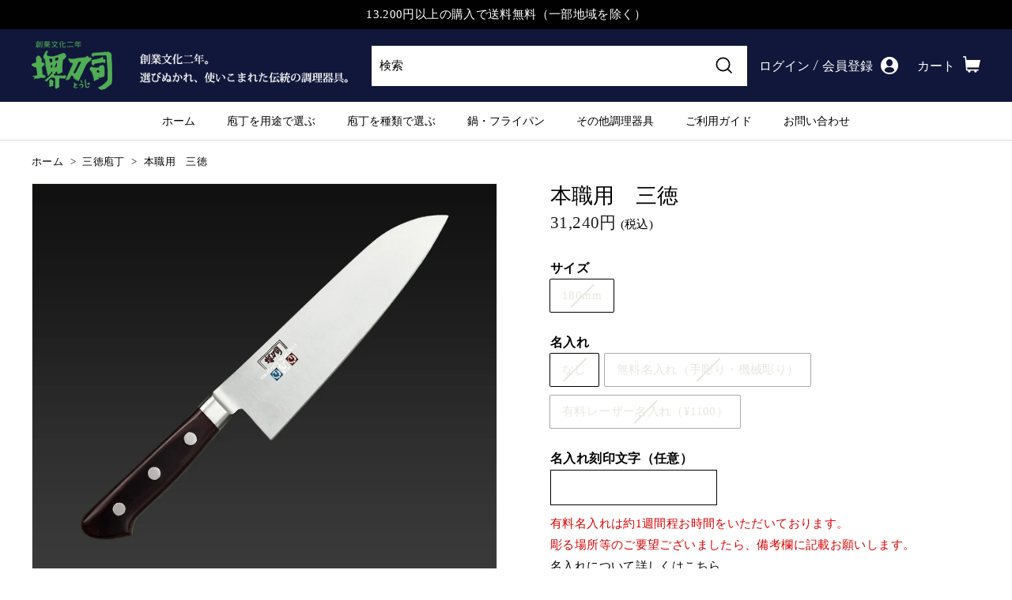

--- FILE ---
content_type: text/html; charset=utf-8
request_url: https://sakai-tohji.co.jp/collections/category_id-024/products/a-10297
body_size: 23380
content:
<!doctype html>
<html class="no-js" lang="ja" dir="ltr">
<head>
  <meta charset="utf-8">
  <meta http-equiv="X-UA-Compatible" content="IE=edge,chrome=1">
  <meta name="viewport" content="width=device-width,initial-scale=1">
  <meta name="theme-color" content="#000000">
  <link rel="canonical" href="https://sakai-tohji.co.jp/products/a-10297">
  <link rel="preload" as="script" href="//sakai-tohji.co.jp/cdn/shop/t/6/assets/theme.js?v=182101209089960972311646842936">
  <link rel="preconnect" href="https://cdn.shopify.com">
  <link rel="preconnect" href="https://fonts.shopifycdn.com">
  <link rel="dns-prefetch" href="https://productreviews.shopifycdn.com">
  <link rel="dns-prefetch" href="https://ajax.googleapis.com">
  <link rel="dns-prefetch" href="https://maps.googleapis.com">
  <link rel="dns-prefetch" href="https://maps.gstatic.com">
  
<!-- Google Tag Manager -->
<script>(function(w,d,s,l,i){w[l]=w[l]||[];w[l].push({'gtm.start':
new Date().getTime(),event:'gtm.js'});var f=d.getElementsByTagName(s)[0],
j=d.createElement(s),dl=l!='dataLayer'?'&l='+l:'';j.async=true;j.src=
'https://www.googletagmanager.com/gtm.js?id='+i+dl;f.parentNode.insertBefore(j,f);
})(window,document,'script','dataLayer','GTM-5XNB3HD');</script>
<!-- End Google Tag Manager --><link rel="shortcut icon" href="//sakai-tohji.co.jp/cdn/shop/files/favicon_ec_32x32.png?v=1661500857" type="image/png" /><title>【堺の包丁】本職用　三徳
&ndash; 堺刀司オンラインショップ
</title>
<meta name="description" content="クロームを含む特殊鋼を使用した切れ味に優れた庖丁です。和庖丁同様の鋭い切れ味が持続する高級品です。※サイズにより、受注生産になります。 刀　身 鋼（特殊鋼） 口　金 柄 黒合板（ツバ付）"><meta property="og:site_name" content="堺刀司オンラインショップ">
  <meta property="og:url" content="https://sakai-tohji.co.jp/products/a-10297">
  <meta property="og:title" content="本職用　三徳">
  <meta property="og:type" content="product">
  <meta property="og:description" content="クロームを含む特殊鋼を使用した切れ味に優れた庖丁です。和庖丁同様の鋭い切れ味が持続する高級品です。※サイズにより、受注生産になります。 刀　身 鋼（特殊鋼） 口　金 柄 黒合板（ツバ付）"><meta property="og:image" content="http://sakai-tohji.co.jp/cdn/shop/products/34c437e64f9e301f446bf649294f750e.jpg?v=1665543762">
    <meta property="og:image:secure_url" content="https://sakai-tohji.co.jp/cdn/shop/products/34c437e64f9e301f446bf649294f750e.jpg?v=1665543762">
    <meta property="og:image:width" content="720">
    <meta property="og:image:height" content="600"><meta name="twitter:site" content="@">
  <meta name="twitter:card" content="summary_large_image">
  <meta name="twitter:title" content="本職用　三徳">
  <meta name="twitter:description" content="クロームを含む特殊鋼を使用した切れ味に優れた庖丁です。和庖丁同様の鋭い切れ味が持続する高級品です。※サイズにより、受注生産になります。 刀　身 鋼（特殊鋼） 口　金 柄 黒合板（ツバ付）">
<style data-shopify>@font-face {
  font-family: "Libre Baskerville";
  font-weight: 400;
  font-style: normal;
  font-display: swap;
  src: url("//sakai-tohji.co.jp/cdn/fonts/libre_baskerville/librebaskerville_n4.2ec9ee517e3ce28d5f1e6c6e75efd8a97e59c189.woff2") format("woff2"),
       url("//sakai-tohji.co.jp/cdn/fonts/libre_baskerville/librebaskerville_n4.323789551b85098885c8eccedfb1bd8f25f56007.woff") format("woff");
}

  

  
  
  
</style><link href="//sakai-tohji.co.jp/cdn/shop/t/6/assets/theme.css?v=45075247796660532131759332155" rel="stylesheet" type="text/css" media="all" />
  <link href="//sakai-tohji.co.jp/cdn/shop/t/6/assets/modules.css?v=12684108651391237831650501839" rel="stylesheet" type="text/css" media="all" />
  <link href="//sakai-tohji.co.jp/cdn/shop/t/6/assets/custom.css?v=176588676967239167991720420446" rel="stylesheet" type="text/css" media="all" />
<style data-shopify>:root {
    --typeHeaderPrimary: "Libre Baskerville";
    --typeHeaderFallback: serif;
    --typeHeaderSize: 32px;
    --typeHeaderWeight: 400;
    --typeHeaderLineHeight: 1.2;
    --typeHeaderSpacing: 0.0em;

    --typeBasePrimary:"New York";
    --typeBaseFallback:Iowan Old Style, Apple Garamond, Baskerville, Times New Roman, Droid Serif, Times, Source Serif Pro, serif, Apple Color Emoji, Segoe UI Emoji, Segoe UI Symbol;
    --typeBaseSize: 15px;
    --typeBaseWeight: 400;
    --typeBaseSpacing: 0.025em;
    --typeBaseLineHeight: 1.8;

    --colorSmallImageBg: #ffffff;
    --colorSmallImageBgDark: #f7f7f7;
    --colorLargeImageBg: #e7e7e7;
    --colorLargeImageBgLight: #ffffff;

    --iconWeight: 4px;
    --iconLinecaps: miter;

    
      --buttonRadius: 0px;
      --btnPadding: 11px 20px;
    

    
      --roundness: 0px;
    

    
      --gridThickness: 0px;
    

    --productTileMargin: 0%;
    --collectionTileMargin: 10%;

    --swatchSize: 40px;
  }

  @media screen and (max-width: 768px) {
    :root {
      --typeBaseSize: 15px;

      
        --roundness: 0px;
        --btnPadding: 9px 17px;
      
    }
  }</style><script>
    document.documentElement.className = document.documentElement.className.replace('no-js', 'js');

    window.theme = window.theme || {};
    theme.routes = {
      home: "/",
      collections: "/collections",
      cart: "/cart.js",
      cartPage: "/cart",
      cartAdd: "/cart/add.js",
      cartChange: "/cart/change.js",
      search: "/search"
    };
    theme.strings = {
      soldOut: "売り切れ",
      unavailable: "購入不可",
      inStockLabel: "在庫あり",
      stockLabel: "在庫が[count]つのアイテムが残っています",
      willNotShipUntil: "配送準備完了 [date]",
      willBeInStockAfter: "入荷しました [date]",
      waitingForStock: "途中の在庫",
      savePrice: "Save [saved_amount]",
      cartEmpty: "カートに商品がありません。",
      cartTermsConfirmation: "お支払いするには、販売条件に同意する必要があります。",
      searchCollections: "カテゴリ：",
      searchPages: "ページ：",
      searchArticles: "記事："
    };
    theme.settings = {
      dynamicVariantsEnable: true,
      cartType: "page",
      isCustomerTemplate: false,
      moneyFormat: "{{amount_no_decimals}}円",
      saveType: "dollar",
      productImageSize: "natural",
      productImageCover: true,
      predictiveSearch: false,
      predictiveSearchType: "product",
      superScriptSetting: false,
      superScriptPrice: false,
      quickView: false,
      quickAdd: false,
      themeName: 'Expanse',
      themeVersion: "2.5.2"
    };
  </script>

  <script>window.performance && window.performance.mark && window.performance.mark('shopify.content_for_header.start');</script><meta name="google-site-verification" content="_Db6tVIHWdwd67UClAOgGudsaKVOJuGXc-oVZABqUrs">
<meta name="facebook-domain-verification" content="5ojpvl0zwqjxh34qc4gkpbpu4nxomz">
<meta id="shopify-digital-wallet" name="shopify-digital-wallet" content="/54949544148/digital_wallets/dialog">
<meta name="shopify-checkout-api-token" content="6416403e1502700a8793cc19d31b1219">
<link rel="alternate" type="application/json+oembed" href="https://sakai-tohji.co.jp/products/a-10297.oembed">
<script async="async" src="/checkouts/internal/preloads.js?locale=ja-JP"></script>
<script id="apple-pay-shop-capabilities" type="application/json">{"shopId":54949544148,"countryCode":"JP","currencyCode":"JPY","merchantCapabilities":["supports3DS"],"merchantId":"gid:\/\/shopify\/Shop\/54949544148","merchantName":"堺刀司オンラインショップ","requiredBillingContactFields":["postalAddress","email","phone"],"requiredShippingContactFields":["postalAddress","email","phone"],"shippingType":"shipping","supportedNetworks":["visa","masterCard","amex","jcb","discover"],"total":{"type":"pending","label":"堺刀司オンラインショップ","amount":"1.00"},"shopifyPaymentsEnabled":true,"supportsSubscriptions":true}</script>
<script id="shopify-features" type="application/json">{"accessToken":"6416403e1502700a8793cc19d31b1219","betas":["rich-media-storefront-analytics"],"domain":"sakai-tohji.co.jp","predictiveSearch":false,"shopId":54949544148,"locale":"ja"}</script>
<script>var Shopify = Shopify || {};
Shopify.shop = "xn-eck7a1cg1kn52t24cdsl1l5b.myshopify.com";
Shopify.locale = "ja";
Shopify.currency = {"active":"JPY","rate":"1.0"};
Shopify.country = "JP";
Shopify.theme = {"name":"Expanse","id":129656619220,"schema_name":"Expanse","schema_version":"2.5.2","theme_store_id":902,"role":"main"};
Shopify.theme.handle = "null";
Shopify.theme.style = {"id":null,"handle":null};
Shopify.cdnHost = "sakai-tohji.co.jp/cdn";
Shopify.routes = Shopify.routes || {};
Shopify.routes.root = "/";</script>
<script type="module">!function(o){(o.Shopify=o.Shopify||{}).modules=!0}(window);</script>
<script>!function(o){function n(){var o=[];function n(){o.push(Array.prototype.slice.apply(arguments))}return n.q=o,n}var t=o.Shopify=o.Shopify||{};t.loadFeatures=n(),t.autoloadFeatures=n()}(window);</script>
<script id="shop-js-analytics" type="application/json">{"pageType":"product"}</script>
<script defer="defer" async type="module" src="//sakai-tohji.co.jp/cdn/shopifycloud/shop-js/modules/v2/client.init-shop-cart-sync_CZKilf07.ja.esm.js"></script>
<script defer="defer" async type="module" src="//sakai-tohji.co.jp/cdn/shopifycloud/shop-js/modules/v2/chunk.common_rlhnONO2.esm.js"></script>
<script type="module">
  await import("//sakai-tohji.co.jp/cdn/shopifycloud/shop-js/modules/v2/client.init-shop-cart-sync_CZKilf07.ja.esm.js");
await import("//sakai-tohji.co.jp/cdn/shopifycloud/shop-js/modules/v2/chunk.common_rlhnONO2.esm.js");

  window.Shopify.SignInWithShop?.initShopCartSync?.({"fedCMEnabled":true,"windoidEnabled":true});

</script>
<script id="__st">var __st={"a":54949544148,"offset":32400,"reqid":"f6d92b96-ef13-493b-8d71-d9a192dbcfc7-1769027407","pageurl":"sakai-tohji.co.jp\/collections\/category_id-024\/products\/a-10297","u":"cea987628ce4","p":"product","rtyp":"product","rid":7622389792980};</script>
<script>window.ShopifyPaypalV4VisibilityTracking = true;</script>
<script id="captcha-bootstrap">!function(){'use strict';const t='contact',e='account',n='new_comment',o=[[t,t],['blogs',n],['comments',n],[t,'customer']],c=[[e,'customer_login'],[e,'guest_login'],[e,'recover_customer_password'],[e,'create_customer']],r=t=>t.map((([t,e])=>`form[action*='/${t}']:not([data-nocaptcha='true']) input[name='form_type'][value='${e}']`)).join(','),a=t=>()=>t?[...document.querySelectorAll(t)].map((t=>t.form)):[];function s(){const t=[...o],e=r(t);return a(e)}const i='password',u='form_key',d=['recaptcha-v3-token','g-recaptcha-response','h-captcha-response',i],f=()=>{try{return window.sessionStorage}catch{return}},m='__shopify_v',_=t=>t.elements[u];function p(t,e,n=!1){try{const o=window.sessionStorage,c=JSON.parse(o.getItem(e)),{data:r}=function(t){const{data:e,action:n}=t;return t[m]||n?{data:e,action:n}:{data:t,action:n}}(c);for(const[e,n]of Object.entries(r))t.elements[e]&&(t.elements[e].value=n);n&&o.removeItem(e)}catch(o){console.error('form repopulation failed',{error:o})}}const l='form_type',E='cptcha';function T(t){t.dataset[E]=!0}const w=window,h=w.document,L='Shopify',v='ce_forms',y='captcha';let A=!1;((t,e)=>{const n=(g='f06e6c50-85a8-45c8-87d0-21a2b65856fe',I='https://cdn.shopify.com/shopifycloud/storefront-forms-hcaptcha/ce_storefront_forms_captcha_hcaptcha.v1.5.2.iife.js',D={infoText:'hCaptchaによる保護',privacyText:'プライバシー',termsText:'利用規約'},(t,e,n)=>{const o=w[L][v],c=o.bindForm;if(c)return c(t,g,e,D).then(n);var r;o.q.push([[t,g,e,D],n]),r=I,A||(h.body.append(Object.assign(h.createElement('script'),{id:'captcha-provider',async:!0,src:r})),A=!0)});var g,I,D;w[L]=w[L]||{},w[L][v]=w[L][v]||{},w[L][v].q=[],w[L][y]=w[L][y]||{},w[L][y].protect=function(t,e){n(t,void 0,e),T(t)},Object.freeze(w[L][y]),function(t,e,n,w,h,L){const[v,y,A,g]=function(t,e,n){const i=e?o:[],u=t?c:[],d=[...i,...u],f=r(d),m=r(i),_=r(d.filter((([t,e])=>n.includes(e))));return[a(f),a(m),a(_),s()]}(w,h,L),I=t=>{const e=t.target;return e instanceof HTMLFormElement?e:e&&e.form},D=t=>v().includes(t);t.addEventListener('submit',(t=>{const e=I(t);if(!e)return;const n=D(e)&&!e.dataset.hcaptchaBound&&!e.dataset.recaptchaBound,o=_(e),c=g().includes(e)&&(!o||!o.value);(n||c)&&t.preventDefault(),c&&!n&&(function(t){try{if(!f())return;!function(t){const e=f();if(!e)return;const n=_(t);if(!n)return;const o=n.value;o&&e.removeItem(o)}(t);const e=Array.from(Array(32),(()=>Math.random().toString(36)[2])).join('');!function(t,e){_(t)||t.append(Object.assign(document.createElement('input'),{type:'hidden',name:u})),t.elements[u].value=e}(t,e),function(t,e){const n=f();if(!n)return;const o=[...t.querySelectorAll(`input[type='${i}']`)].map((({name:t})=>t)),c=[...d,...o],r={};for(const[a,s]of new FormData(t).entries())c.includes(a)||(r[a]=s);n.setItem(e,JSON.stringify({[m]:1,action:t.action,data:r}))}(t,e)}catch(e){console.error('failed to persist form',e)}}(e),e.submit())}));const S=(t,e)=>{t&&!t.dataset[E]&&(n(t,e.some((e=>e===t))),T(t))};for(const o of['focusin','change'])t.addEventListener(o,(t=>{const e=I(t);D(e)&&S(e,y())}));const B=e.get('form_key'),M=e.get(l),P=B&&M;t.addEventListener('DOMContentLoaded',(()=>{const t=y();if(P)for(const e of t)e.elements[l].value===M&&p(e,B);[...new Set([...A(),...v().filter((t=>'true'===t.dataset.shopifyCaptcha))])].forEach((e=>S(e,t)))}))}(h,new URLSearchParams(w.location.search),n,t,e,['guest_login'])})(!0,!0)}();</script>
<script integrity="sha256-4kQ18oKyAcykRKYeNunJcIwy7WH5gtpwJnB7kiuLZ1E=" data-source-attribution="shopify.loadfeatures" defer="defer" src="//sakai-tohji.co.jp/cdn/shopifycloud/storefront/assets/storefront/load_feature-a0a9edcb.js" crossorigin="anonymous"></script>
<script data-source-attribution="shopify.dynamic_checkout.dynamic.init">var Shopify=Shopify||{};Shopify.PaymentButton=Shopify.PaymentButton||{isStorefrontPortableWallets:!0,init:function(){window.Shopify.PaymentButton.init=function(){};var t=document.createElement("script");t.src="https://sakai-tohji.co.jp/cdn/shopifycloud/portable-wallets/latest/portable-wallets.ja.js",t.type="module",document.head.appendChild(t)}};
</script>
<script data-source-attribution="shopify.dynamic_checkout.buyer_consent">
  function portableWalletsHideBuyerConsent(e){var t=document.getElementById("shopify-buyer-consent"),n=document.getElementById("shopify-subscription-policy-button");t&&n&&(t.classList.add("hidden"),t.setAttribute("aria-hidden","true"),n.removeEventListener("click",e))}function portableWalletsShowBuyerConsent(e){var t=document.getElementById("shopify-buyer-consent"),n=document.getElementById("shopify-subscription-policy-button");t&&n&&(t.classList.remove("hidden"),t.removeAttribute("aria-hidden"),n.addEventListener("click",e))}window.Shopify?.PaymentButton&&(window.Shopify.PaymentButton.hideBuyerConsent=portableWalletsHideBuyerConsent,window.Shopify.PaymentButton.showBuyerConsent=portableWalletsShowBuyerConsent);
</script>
<script data-source-attribution="shopify.dynamic_checkout.cart.bootstrap">document.addEventListener("DOMContentLoaded",(function(){function t(){return document.querySelector("shopify-accelerated-checkout-cart, shopify-accelerated-checkout")}if(t())Shopify.PaymentButton.init();else{new MutationObserver((function(e,n){t()&&(Shopify.PaymentButton.init(),n.disconnect())})).observe(document.body,{childList:!0,subtree:!0})}}));
</script>
<link id="shopify-accelerated-checkout-styles" rel="stylesheet" media="screen" href="https://sakai-tohji.co.jp/cdn/shopifycloud/portable-wallets/latest/accelerated-checkout-backwards-compat.css" crossorigin="anonymous">
<style id="shopify-accelerated-checkout-cart">
        #shopify-buyer-consent {
  margin-top: 1em;
  display: inline-block;
  width: 100%;
}

#shopify-buyer-consent.hidden {
  display: none;
}

#shopify-subscription-policy-button {
  background: none;
  border: none;
  padding: 0;
  text-decoration: underline;
  font-size: inherit;
  cursor: pointer;
}

#shopify-subscription-policy-button::before {
  box-shadow: none;
}

      </style>

<script>window.performance && window.performance.mark && window.performance.mark('shopify.content_for_header.end');</script>

  <script src="//sakai-tohji.co.jp/cdn/shop/t/6/assets/vendor-scripts-v2.js" defer="defer"></script>
  <script src="//sakai-tohji.co.jp/cdn/shop/t/6/assets/theme.js?v=182101209089960972311646842936" defer="defer"></script><meta name="format-detection" content="telephone=no">
  <meta name="google-site-verification" content="_Db6tVIHWdwd67UClAOgGudsaKVOJuGXc-oVZABqUrs" />

  <script type="text/javascript">
    (function(c,l,a,r,i,t,y){
        c[a]=c[a]||function(){(c[a].q=c[a].q||[]).push(arguments)};
        t=l.createElement(r);t.async=1;t.src="https://www.clarity.ms/tag/"+i;
        y=l.getElementsByTagName(r)[0];y.parentNode.insertBefore(t,y);
    })(window, document, "clarity", "script", "fcjljpkc1c");
</script>
<link href="https://monorail-edge.shopifysvc.com" rel="dns-prefetch">
<script>(function(){if ("sendBeacon" in navigator && "performance" in window) {try {var session_token_from_headers = performance.getEntriesByType('navigation')[0].serverTiming.find(x => x.name == '_s').description;} catch {var session_token_from_headers = undefined;}var session_cookie_matches = document.cookie.match(/_shopify_s=([^;]*)/);var session_token_from_cookie = session_cookie_matches && session_cookie_matches.length === 2 ? session_cookie_matches[1] : "";var session_token = session_token_from_headers || session_token_from_cookie || "";function handle_abandonment_event(e) {var entries = performance.getEntries().filter(function(entry) {return /monorail-edge.shopifysvc.com/.test(entry.name);});if (!window.abandonment_tracked && entries.length === 0) {window.abandonment_tracked = true;var currentMs = Date.now();var navigation_start = performance.timing.navigationStart;var payload = {shop_id: 54949544148,url: window.location.href,navigation_start,duration: currentMs - navigation_start,session_token,page_type: "product"};window.navigator.sendBeacon("https://monorail-edge.shopifysvc.com/v1/produce", JSON.stringify({schema_id: "online_store_buyer_site_abandonment/1.1",payload: payload,metadata: {event_created_at_ms: currentMs,event_sent_at_ms: currentMs}}));}}window.addEventListener('pagehide', handle_abandonment_event);}}());</script>
<script id="web-pixels-manager-setup">(function e(e,d,r,n,o){if(void 0===o&&(o={}),!Boolean(null===(a=null===(i=window.Shopify)||void 0===i?void 0:i.analytics)||void 0===a?void 0:a.replayQueue)){var i,a;window.Shopify=window.Shopify||{};var t=window.Shopify;t.analytics=t.analytics||{};var s=t.analytics;s.replayQueue=[],s.publish=function(e,d,r){return s.replayQueue.push([e,d,r]),!0};try{self.performance.mark("wpm:start")}catch(e){}var l=function(){var e={modern:/Edge?\/(1{2}[4-9]|1[2-9]\d|[2-9]\d{2}|\d{4,})\.\d+(\.\d+|)|Firefox\/(1{2}[4-9]|1[2-9]\d|[2-9]\d{2}|\d{4,})\.\d+(\.\d+|)|Chrom(ium|e)\/(9{2}|\d{3,})\.\d+(\.\d+|)|(Maci|X1{2}).+ Version\/(15\.\d+|(1[6-9]|[2-9]\d|\d{3,})\.\d+)([,.]\d+|)( \(\w+\)|)( Mobile\/\w+|) Safari\/|Chrome.+OPR\/(9{2}|\d{3,})\.\d+\.\d+|(CPU[ +]OS|iPhone[ +]OS|CPU[ +]iPhone|CPU IPhone OS|CPU iPad OS)[ +]+(15[._]\d+|(1[6-9]|[2-9]\d|\d{3,})[._]\d+)([._]\d+|)|Android:?[ /-](13[3-9]|1[4-9]\d|[2-9]\d{2}|\d{4,})(\.\d+|)(\.\d+|)|Android.+Firefox\/(13[5-9]|1[4-9]\d|[2-9]\d{2}|\d{4,})\.\d+(\.\d+|)|Android.+Chrom(ium|e)\/(13[3-9]|1[4-9]\d|[2-9]\d{2}|\d{4,})\.\d+(\.\d+|)|SamsungBrowser\/([2-9]\d|\d{3,})\.\d+/,legacy:/Edge?\/(1[6-9]|[2-9]\d|\d{3,})\.\d+(\.\d+|)|Firefox\/(5[4-9]|[6-9]\d|\d{3,})\.\d+(\.\d+|)|Chrom(ium|e)\/(5[1-9]|[6-9]\d|\d{3,})\.\d+(\.\d+|)([\d.]+$|.*Safari\/(?![\d.]+ Edge\/[\d.]+$))|(Maci|X1{2}).+ Version\/(10\.\d+|(1[1-9]|[2-9]\d|\d{3,})\.\d+)([,.]\d+|)( \(\w+\)|)( Mobile\/\w+|) Safari\/|Chrome.+OPR\/(3[89]|[4-9]\d|\d{3,})\.\d+\.\d+|(CPU[ +]OS|iPhone[ +]OS|CPU[ +]iPhone|CPU IPhone OS|CPU iPad OS)[ +]+(10[._]\d+|(1[1-9]|[2-9]\d|\d{3,})[._]\d+)([._]\d+|)|Android:?[ /-](13[3-9]|1[4-9]\d|[2-9]\d{2}|\d{4,})(\.\d+|)(\.\d+|)|Mobile Safari.+OPR\/([89]\d|\d{3,})\.\d+\.\d+|Android.+Firefox\/(13[5-9]|1[4-9]\d|[2-9]\d{2}|\d{4,})\.\d+(\.\d+|)|Android.+Chrom(ium|e)\/(13[3-9]|1[4-9]\d|[2-9]\d{2}|\d{4,})\.\d+(\.\d+|)|Android.+(UC? ?Browser|UCWEB|U3)[ /]?(15\.([5-9]|\d{2,})|(1[6-9]|[2-9]\d|\d{3,})\.\d+)\.\d+|SamsungBrowser\/(5\.\d+|([6-9]|\d{2,})\.\d+)|Android.+MQ{2}Browser\/(14(\.(9|\d{2,})|)|(1[5-9]|[2-9]\d|\d{3,})(\.\d+|))(\.\d+|)|K[Aa][Ii]OS\/(3\.\d+|([4-9]|\d{2,})\.\d+)(\.\d+|)/},d=e.modern,r=e.legacy,n=navigator.userAgent;return n.match(d)?"modern":n.match(r)?"legacy":"unknown"}(),u="modern"===l?"modern":"legacy",c=(null!=n?n:{modern:"",legacy:""})[u],f=function(e){return[e.baseUrl,"/wpm","/b",e.hashVersion,"modern"===e.buildTarget?"m":"l",".js"].join("")}({baseUrl:d,hashVersion:r,buildTarget:u}),m=function(e){var d=e.version,r=e.bundleTarget,n=e.surface,o=e.pageUrl,i=e.monorailEndpoint;return{emit:function(e){var a=e.status,t=e.errorMsg,s=(new Date).getTime(),l=JSON.stringify({metadata:{event_sent_at_ms:s},events:[{schema_id:"web_pixels_manager_load/3.1",payload:{version:d,bundle_target:r,page_url:o,status:a,surface:n,error_msg:t},metadata:{event_created_at_ms:s}}]});if(!i)return console&&console.warn&&console.warn("[Web Pixels Manager] No Monorail endpoint provided, skipping logging."),!1;try{return self.navigator.sendBeacon.bind(self.navigator)(i,l)}catch(e){}var u=new XMLHttpRequest;try{return u.open("POST",i,!0),u.setRequestHeader("Content-Type","text/plain"),u.send(l),!0}catch(e){return console&&console.warn&&console.warn("[Web Pixels Manager] Got an unhandled error while logging to Monorail."),!1}}}}({version:r,bundleTarget:l,surface:e.surface,pageUrl:self.location.href,monorailEndpoint:e.monorailEndpoint});try{o.browserTarget=l,function(e){var d=e.src,r=e.async,n=void 0===r||r,o=e.onload,i=e.onerror,a=e.sri,t=e.scriptDataAttributes,s=void 0===t?{}:t,l=document.createElement("script"),u=document.querySelector("head"),c=document.querySelector("body");if(l.async=n,l.src=d,a&&(l.integrity=a,l.crossOrigin="anonymous"),s)for(var f in s)if(Object.prototype.hasOwnProperty.call(s,f))try{l.dataset[f]=s[f]}catch(e){}if(o&&l.addEventListener("load",o),i&&l.addEventListener("error",i),u)u.appendChild(l);else{if(!c)throw new Error("Did not find a head or body element to append the script");c.appendChild(l)}}({src:f,async:!0,onload:function(){if(!function(){var e,d;return Boolean(null===(d=null===(e=window.Shopify)||void 0===e?void 0:e.analytics)||void 0===d?void 0:d.initialized)}()){var d=window.webPixelsManager.init(e)||void 0;if(d){var r=window.Shopify.analytics;r.replayQueue.forEach((function(e){var r=e[0],n=e[1],o=e[2];d.publishCustomEvent(r,n,o)})),r.replayQueue=[],r.publish=d.publishCustomEvent,r.visitor=d.visitor,r.initialized=!0}}},onerror:function(){return m.emit({status:"failed",errorMsg:"".concat(f," has failed to load")})},sri:function(e){var d=/^sha384-[A-Za-z0-9+/=]+$/;return"string"==typeof e&&d.test(e)}(c)?c:"",scriptDataAttributes:o}),m.emit({status:"loading"})}catch(e){m.emit({status:"failed",errorMsg:(null==e?void 0:e.message)||"Unknown error"})}}})({shopId: 54949544148,storefrontBaseUrl: "https://sakai-tohji.co.jp",extensionsBaseUrl: "https://extensions.shopifycdn.com/cdn/shopifycloud/web-pixels-manager",monorailEndpoint: "https://monorail-edge.shopifysvc.com/unstable/produce_batch",surface: "storefront-renderer",enabledBetaFlags: ["2dca8a86"],webPixelsConfigList: [{"id":"510427348","configuration":"{\"config\":\"{\\\"pixel_id\\\":\\\"G-CC38WFJVH5\\\",\\\"target_country\\\":\\\"JP\\\",\\\"gtag_events\\\":[{\\\"type\\\":\\\"begin_checkout\\\",\\\"action_label\\\":\\\"G-CC38WFJVH5\\\"},{\\\"type\\\":\\\"search\\\",\\\"action_label\\\":\\\"G-CC38WFJVH5\\\"},{\\\"type\\\":\\\"view_item\\\",\\\"action_label\\\":[\\\"G-CC38WFJVH5\\\",\\\"MC-N8DP2X5YQF\\\"]},{\\\"type\\\":\\\"purchase\\\",\\\"action_label\\\":[\\\"G-CC38WFJVH5\\\",\\\"MC-N8DP2X5YQF\\\"]},{\\\"type\\\":\\\"page_view\\\",\\\"action_label\\\":[\\\"G-CC38WFJVH5\\\",\\\"MC-N8DP2X5YQF\\\"]},{\\\"type\\\":\\\"add_payment_info\\\",\\\"action_label\\\":\\\"G-CC38WFJVH5\\\"},{\\\"type\\\":\\\"add_to_cart\\\",\\\"action_label\\\":\\\"G-CC38WFJVH5\\\"}],\\\"enable_monitoring_mode\\\":false}\"}","eventPayloadVersion":"v1","runtimeContext":"OPEN","scriptVersion":"b2a88bafab3e21179ed38636efcd8a93","type":"APP","apiClientId":1780363,"privacyPurposes":[],"dataSharingAdjustments":{"protectedCustomerApprovalScopes":["read_customer_address","read_customer_email","read_customer_name","read_customer_personal_data","read_customer_phone"]}},{"id":"233242836","configuration":"{\"pixel_id\":\"780932693661420\",\"pixel_type\":\"facebook_pixel\",\"metaapp_system_user_token\":\"-\"}","eventPayloadVersion":"v1","runtimeContext":"OPEN","scriptVersion":"ca16bc87fe92b6042fbaa3acc2fbdaa6","type":"APP","apiClientId":2329312,"privacyPurposes":["ANALYTICS","MARKETING","SALE_OF_DATA"],"dataSharingAdjustments":{"protectedCustomerApprovalScopes":["read_customer_address","read_customer_email","read_customer_name","read_customer_personal_data","read_customer_phone"]}},{"id":"79986900","eventPayloadVersion":"v1","runtimeContext":"LAX","scriptVersion":"1","type":"CUSTOM","privacyPurposes":["ANALYTICS"],"name":"Google Analytics tag (migrated)"},{"id":"shopify-app-pixel","configuration":"{}","eventPayloadVersion":"v1","runtimeContext":"STRICT","scriptVersion":"0450","apiClientId":"shopify-pixel","type":"APP","privacyPurposes":["ANALYTICS","MARKETING"]},{"id":"shopify-custom-pixel","eventPayloadVersion":"v1","runtimeContext":"LAX","scriptVersion":"0450","apiClientId":"shopify-pixel","type":"CUSTOM","privacyPurposes":["ANALYTICS","MARKETING"]}],isMerchantRequest: false,initData: {"shop":{"name":"堺刀司オンラインショップ","paymentSettings":{"currencyCode":"JPY"},"myshopifyDomain":"xn-eck7a1cg1kn52t24cdsl1l5b.myshopify.com","countryCode":"JP","storefrontUrl":"https:\/\/sakai-tohji.co.jp"},"customer":null,"cart":null,"checkout":null,"productVariants":[{"price":{"amount":31240.0,"currencyCode":"JPY"},"product":{"title":"本職用　三徳","vendor":"本職用","id":"7622389792980","untranslatedTitle":"本職用　三徳","url":"\/products\/a-10297","type":""},"id":"42774859546836","image":{"src":"\/\/sakai-tohji.co.jp\/cdn\/shop\/products\/34c437e64f9e301f446bf649294f750e.jpg?v=1665543762"},"sku":"A-10297","title":"180mm \/ なし","untranslatedTitle":"180mm \/ なし"},{"price":{"amount":31240.0,"currencyCode":"JPY"},"product":{"title":"本職用　三徳","vendor":"本職用","id":"7622389792980","untranslatedTitle":"本職用　三徳","url":"\/products\/a-10297","type":""},"id":"43852755501268","image":{"src":"\/\/sakai-tohji.co.jp\/cdn\/shop\/products\/34c437e64f9e301f446bf649294f750e.jpg?v=1665543762"},"sku":"A-10297","title":"180mm \/ 無料名入れ（手彫り・機械彫り）","untranslatedTitle":"180mm \/ 無料名入れ（手彫り・機械彫り）"},{"price":{"amount":32340.0,"currencyCode":"JPY"},"product":{"title":"本職用　三徳","vendor":"本職用","id":"7622389792980","untranslatedTitle":"本職用　三徳","url":"\/products\/a-10297","type":""},"id":"43852755534036","image":{"src":"\/\/sakai-tohji.co.jp\/cdn\/shop\/products\/34c437e64f9e301f446bf649294f750e.jpg?v=1665543762"},"sku":"A-10297","title":"180mm \/ 有料レーザー名入れ（¥1100）","untranslatedTitle":"180mm \/ 有料レーザー名入れ（¥1100）"}],"purchasingCompany":null},},"https://sakai-tohji.co.jp/cdn","fcfee988w5aeb613cpc8e4bc33m6693e112",{"modern":"","legacy":""},{"shopId":"54949544148","storefrontBaseUrl":"https:\/\/sakai-tohji.co.jp","extensionBaseUrl":"https:\/\/extensions.shopifycdn.com\/cdn\/shopifycloud\/web-pixels-manager","surface":"storefront-renderer","enabledBetaFlags":"[\"2dca8a86\"]","isMerchantRequest":"false","hashVersion":"fcfee988w5aeb613cpc8e4bc33m6693e112","publish":"custom","events":"[[\"page_viewed\",{}],[\"product_viewed\",{\"productVariant\":{\"price\":{\"amount\":31240.0,\"currencyCode\":\"JPY\"},\"product\":{\"title\":\"本職用　三徳\",\"vendor\":\"本職用\",\"id\":\"7622389792980\",\"untranslatedTitle\":\"本職用　三徳\",\"url\":\"\/products\/a-10297\",\"type\":\"\"},\"id\":\"42774859546836\",\"image\":{\"src\":\"\/\/sakai-tohji.co.jp\/cdn\/shop\/products\/34c437e64f9e301f446bf649294f750e.jpg?v=1665543762\"},\"sku\":\"A-10297\",\"title\":\"180mm \/ なし\",\"untranslatedTitle\":\"180mm \/ なし\"}}]]"});</script><script>
  window.ShopifyAnalytics = window.ShopifyAnalytics || {};
  window.ShopifyAnalytics.meta = window.ShopifyAnalytics.meta || {};
  window.ShopifyAnalytics.meta.currency = 'JPY';
  var meta = {"product":{"id":7622389792980,"gid":"gid:\/\/shopify\/Product\/7622389792980","vendor":"本職用","type":"","handle":"a-10297","variants":[{"id":42774859546836,"price":3124000,"name":"本職用　三徳 - 180mm \/ なし","public_title":"180mm \/ なし","sku":"A-10297"},{"id":43852755501268,"price":3124000,"name":"本職用　三徳 - 180mm \/ 無料名入れ（手彫り・機械彫り）","public_title":"180mm \/ 無料名入れ（手彫り・機械彫り）","sku":"A-10297"},{"id":43852755534036,"price":3234000,"name":"本職用　三徳 - 180mm \/ 有料レーザー名入れ（¥1100）","public_title":"180mm \/ 有料レーザー名入れ（¥1100）","sku":"A-10297"}],"remote":false},"page":{"pageType":"product","resourceType":"product","resourceId":7622389792980,"requestId":"f6d92b96-ef13-493b-8d71-d9a192dbcfc7-1769027407"}};
  for (var attr in meta) {
    window.ShopifyAnalytics.meta[attr] = meta[attr];
  }
</script>
<script class="analytics">
  (function () {
    var customDocumentWrite = function(content) {
      var jquery = null;

      if (window.jQuery) {
        jquery = window.jQuery;
      } else if (window.Checkout && window.Checkout.$) {
        jquery = window.Checkout.$;
      }

      if (jquery) {
        jquery('body').append(content);
      }
    };

    var hasLoggedConversion = function(token) {
      if (token) {
        return document.cookie.indexOf('loggedConversion=' + token) !== -1;
      }
      return false;
    }

    var setCookieIfConversion = function(token) {
      if (token) {
        var twoMonthsFromNow = new Date(Date.now());
        twoMonthsFromNow.setMonth(twoMonthsFromNow.getMonth() + 2);

        document.cookie = 'loggedConversion=' + token + '; expires=' + twoMonthsFromNow;
      }
    }

    var trekkie = window.ShopifyAnalytics.lib = window.trekkie = window.trekkie || [];
    if (trekkie.integrations) {
      return;
    }
    trekkie.methods = [
      'identify',
      'page',
      'ready',
      'track',
      'trackForm',
      'trackLink'
    ];
    trekkie.factory = function(method) {
      return function() {
        var args = Array.prototype.slice.call(arguments);
        args.unshift(method);
        trekkie.push(args);
        return trekkie;
      };
    };
    for (var i = 0; i < trekkie.methods.length; i++) {
      var key = trekkie.methods[i];
      trekkie[key] = trekkie.factory(key);
    }
    trekkie.load = function(config) {
      trekkie.config = config || {};
      trekkie.config.initialDocumentCookie = document.cookie;
      var first = document.getElementsByTagName('script')[0];
      var script = document.createElement('script');
      script.type = 'text/javascript';
      script.onerror = function(e) {
        var scriptFallback = document.createElement('script');
        scriptFallback.type = 'text/javascript';
        scriptFallback.onerror = function(error) {
                var Monorail = {
      produce: function produce(monorailDomain, schemaId, payload) {
        var currentMs = new Date().getTime();
        var event = {
          schema_id: schemaId,
          payload: payload,
          metadata: {
            event_created_at_ms: currentMs,
            event_sent_at_ms: currentMs
          }
        };
        return Monorail.sendRequest("https://" + monorailDomain + "/v1/produce", JSON.stringify(event));
      },
      sendRequest: function sendRequest(endpointUrl, payload) {
        // Try the sendBeacon API
        if (window && window.navigator && typeof window.navigator.sendBeacon === 'function' && typeof window.Blob === 'function' && !Monorail.isIos12()) {
          var blobData = new window.Blob([payload], {
            type: 'text/plain'
          });

          if (window.navigator.sendBeacon(endpointUrl, blobData)) {
            return true;
          } // sendBeacon was not successful

        } // XHR beacon

        var xhr = new XMLHttpRequest();

        try {
          xhr.open('POST', endpointUrl);
          xhr.setRequestHeader('Content-Type', 'text/plain');
          xhr.send(payload);
        } catch (e) {
          console.log(e);
        }

        return false;
      },
      isIos12: function isIos12() {
        return window.navigator.userAgent.lastIndexOf('iPhone; CPU iPhone OS 12_') !== -1 || window.navigator.userAgent.lastIndexOf('iPad; CPU OS 12_') !== -1;
      }
    };
    Monorail.produce('monorail-edge.shopifysvc.com',
      'trekkie_storefront_load_errors/1.1',
      {shop_id: 54949544148,
      theme_id: 129656619220,
      app_name: "storefront",
      context_url: window.location.href,
      source_url: "//sakai-tohji.co.jp/cdn/s/trekkie.storefront.cd680fe47e6c39ca5d5df5f0a32d569bc48c0f27.min.js"});

        };
        scriptFallback.async = true;
        scriptFallback.src = '//sakai-tohji.co.jp/cdn/s/trekkie.storefront.cd680fe47e6c39ca5d5df5f0a32d569bc48c0f27.min.js';
        first.parentNode.insertBefore(scriptFallback, first);
      };
      script.async = true;
      script.src = '//sakai-tohji.co.jp/cdn/s/trekkie.storefront.cd680fe47e6c39ca5d5df5f0a32d569bc48c0f27.min.js';
      first.parentNode.insertBefore(script, first);
    };
    trekkie.load(
      {"Trekkie":{"appName":"storefront","development":false,"defaultAttributes":{"shopId":54949544148,"isMerchantRequest":null,"themeId":129656619220,"themeCityHash":"638517642711053731","contentLanguage":"ja","currency":"JPY","eventMetadataId":"48094cca-5f4f-46cc-b1dc-3bce529e28b3"},"isServerSideCookieWritingEnabled":true,"monorailRegion":"shop_domain","enabledBetaFlags":["65f19447"]},"Session Attribution":{},"S2S":{"facebookCapiEnabled":true,"source":"trekkie-storefront-renderer","apiClientId":580111}}
    );

    var loaded = false;
    trekkie.ready(function() {
      if (loaded) return;
      loaded = true;

      window.ShopifyAnalytics.lib = window.trekkie;

      var originalDocumentWrite = document.write;
      document.write = customDocumentWrite;
      try { window.ShopifyAnalytics.merchantGoogleAnalytics.call(this); } catch(error) {};
      document.write = originalDocumentWrite;

      window.ShopifyAnalytics.lib.page(null,{"pageType":"product","resourceType":"product","resourceId":7622389792980,"requestId":"f6d92b96-ef13-493b-8d71-d9a192dbcfc7-1769027407","shopifyEmitted":true});

      var match = window.location.pathname.match(/checkouts\/(.+)\/(thank_you|post_purchase)/)
      var token = match? match[1]: undefined;
      if (!hasLoggedConversion(token)) {
        setCookieIfConversion(token);
        window.ShopifyAnalytics.lib.track("Viewed Product",{"currency":"JPY","variantId":42774859546836,"productId":7622389792980,"productGid":"gid:\/\/shopify\/Product\/7622389792980","name":"本職用　三徳 - 180mm \/ なし","price":"31240","sku":"A-10297","brand":"本職用","variant":"180mm \/ なし","category":"","nonInteraction":true,"remote":false},undefined,undefined,{"shopifyEmitted":true});
      window.ShopifyAnalytics.lib.track("monorail:\/\/trekkie_storefront_viewed_product\/1.1",{"currency":"JPY","variantId":42774859546836,"productId":7622389792980,"productGid":"gid:\/\/shopify\/Product\/7622389792980","name":"本職用　三徳 - 180mm \/ なし","price":"31240","sku":"A-10297","brand":"本職用","variant":"180mm \/ なし","category":"","nonInteraction":true,"remote":false,"referer":"https:\/\/sakai-tohji.co.jp\/collections\/category_id-024\/products\/a-10297"});
      }
    });


        var eventsListenerScript = document.createElement('script');
        eventsListenerScript.async = true;
        eventsListenerScript.src = "//sakai-tohji.co.jp/cdn/shopifycloud/storefront/assets/shop_events_listener-3da45d37.js";
        document.getElementsByTagName('head')[0].appendChild(eventsListenerScript);

})();</script>
  <script>
  if (!window.ga || (window.ga && typeof window.ga !== 'function')) {
    window.ga = function ga() {
      (window.ga.q = window.ga.q || []).push(arguments);
      if (window.Shopify && window.Shopify.analytics && typeof window.Shopify.analytics.publish === 'function') {
        window.Shopify.analytics.publish("ga_stub_called", {}, {sendTo: "google_osp_migration"});
      }
      console.error("Shopify's Google Analytics stub called with:", Array.from(arguments), "\nSee https://help.shopify.com/manual/promoting-marketing/pixels/pixel-migration#google for more information.");
    };
    if (window.Shopify && window.Shopify.analytics && typeof window.Shopify.analytics.publish === 'function') {
      window.Shopify.analytics.publish("ga_stub_initialized", {}, {sendTo: "google_osp_migration"});
    }
  }
</script>
<script
  defer
  src="https://sakai-tohji.co.jp/cdn/shopifycloud/perf-kit/shopify-perf-kit-3.0.4.min.js"
  data-application="storefront-renderer"
  data-shop-id="54949544148"
  data-render-region="gcp-us-central1"
  data-page-type="product"
  data-theme-instance-id="129656619220"
  data-theme-name="Expanse"
  data-theme-version="2.5.2"
  data-monorail-region="shop_domain"
  data-resource-timing-sampling-rate="10"
  data-shs="true"
  data-shs-beacon="true"
  data-shs-export-with-fetch="true"
  data-shs-logs-sample-rate="1"
  data-shs-beacon-endpoint="https://sakai-tohji.co.jp/api/collect"
></script>
</head>

<body class="template-product" data-transitions="true" data-button_style="square" data-edges="" data-type_header_capitalize="false" data-swatch_style="round" data-grid-style="simple">

  <!-- Google Tag Manager (noscript) -->
<noscript><iframe src="https://www.googletagmanager.com/ns.html?id=GTM-5XNB3HD"
height="0" width="0" style="display:none;visibility:hidden"></iframe></noscript>
<!-- End Google Tag Manager (noscript) -->
  
  
    <script type="text/javascript">window.setTimeout(function() { document.body.className += " loaded"; }, 25);</script>
  

  <a class="in-page-link visually-hidden skip-link" href="#MainContent">スキップ</a>

  <div id="PageContainer" class="page-container">
    <div class="transition-body"><div id="shopify-section-toolbar" class="shopify-section toolbar-section"><div data-section-id="toolbar" data-section-type="toolbar">
  <div class="toolbar">
    <div class="page-width">
      <div class="toolbar__content">
</div>

    </div>
  </div>
</div>


</div><div id="shopify-section-header" class="shopify-section header-section"><style>
  .site-nav__link {
    font-size: 16px;
  }
  

  
</style>

<div data-section-id="header" data-section-type="header" class="site-header">
  <div id="site-header-bar">13.200円以上の購入で送料無料（一部地域を除く）</div>
  <div id="HeaderWrapper" class="header-wrapper">
    <header
      id="SiteHeader"
      class="site-header site-header--heading-style"
      data-sticky="true"
      data-overlay="false">

      <div class="site-header__element site-header__element--top">
        <div class="page-width">
          <div class="header-layout" data-layout="below" data-nav="below" data-logo-align="left"><div class="header-item header-item--compress-nav small--hide">
                <button type="button" class="site-nav__link site-nav__link--icon site-nav__compress-menu">
                  <svg aria-hidden="true" focusable="false" role="presentation" class="icon icon-hamburger" viewBox="0 0 64 64"><path class="cls-1" d="M7 15h51">.</path><path class="cls-1" d="M7 32h43">.</path><path class="cls-1" d="M7 49h51">.</path></svg>
                  <span class="icon__fallback-text">ナビゲーション</span>
                </button>
              </div><div class="header-item header-item--logo"><style data-shopify>.header-item--logo,
    [data-layout="left-center"] .header-item--logo,
    [data-layout="left-center"] .header-item--icons {
      flex: 0 1 210px;
    }

    @media only screen and (min-width: 769px) {
      .header-item--logo,
      [data-layout="left-center"] .header-item--logo,
      [data-layout="left-center"] .header-item--icons {
        flex: 0 0 400px;
      }
    }

    .site-header__logo a {
      width: 210px;
    }
    .is-light .site-header__logo .logo--inverted {
      width: 210px;
    }
    @media only screen and (min-width: 769px) {
      .site-header__logo a {
        width: 400px;
      }

      .is-light .site-header__logo .logo--inverted {
        width: 400px;
      }
    }</style><div class="h1 site-header__logo"><span class="visually-hidden">堺刀司オンラインショップ</span>
      
      <a
        href="/"
        class="site-header__logo-link logo--has-inverted">
        <img
          class="small--hide"
          src="//sakai-tohji.co.jp/cdn/shop/files/logo_head_1da4b4d3-347a-44c2-a87e-46b753633830_400x.png?v=1660806671"
          srcset="//sakai-tohji.co.jp/cdn/shop/files/logo_head_1da4b4d3-347a-44c2-a87e-46b753633830_400x.png?v=1660806671 1x, //sakai-tohji.co.jp/cdn/shop/files/logo_head_1da4b4d3-347a-44c2-a87e-46b753633830_400x@2x.png?v=1660806671 2x"
          alt="堺刀司オンラインショップ">
        <img
          class="medium-up--hide"
          src="//sakai-tohji.co.jp/cdn/shop/files/logo_head_1da4b4d3-347a-44c2-a87e-46b753633830_210x.png?v=1660806671"
          srcset="//sakai-tohji.co.jp/cdn/shop/files/logo_head_1da4b4d3-347a-44c2-a87e-46b753633830_210x.png?v=1660806671 1x, //sakai-tohji.co.jp/cdn/shop/files/logo_head_1da4b4d3-347a-44c2-a87e-46b753633830_210x@2x.png?v=1660806671 2x"
          alt="堺刀司オンラインショップ">
      </a><a
          href="/"
          class="site-header__logo-link logo--inverted">
          <img
            class="small--hide"
            src="//sakai-tohji.co.jp/cdn/shop/files/logo_1f521bf3-2472-4904-98da-73471eb03ec3_400x.png?v=1640333172"
            srcset="//sakai-tohji.co.jp/cdn/shop/files/logo_1f521bf3-2472-4904-98da-73471eb03ec3_400x.png?v=1640333172 1x, //sakai-tohji.co.jp/cdn/shop/files/logo_1f521bf3-2472-4904-98da-73471eb03ec3_400x@2x.png?v=1640333172 2x"
            alt="堺刀司オンラインショップ">
          <img
            class="medium-up--hide"
            src="//sakai-tohji.co.jp/cdn/shop/files/logo_1f521bf3-2472-4904-98da-73471eb03ec3_210x.png?v=1640333172"
            srcset="//sakai-tohji.co.jp/cdn/shop/files/logo_1f521bf3-2472-4904-98da-73471eb03ec3_210x.png?v=1640333172 1x, //sakai-tohji.co.jp/cdn/shop/files/logo_1f521bf3-2472-4904-98da-73471eb03ec3_210x@2x.png?v=1640333172 2x"
            alt="堺刀司オンラインショップ">
        </a></div></div><div class="header-item header-item--search small--hide"><form action="/search" method="get" role="search"
  class="site-header__search-form" data-dark="false">
  <input type="hidden" name="type" value="product">
  <input type="hidden" name="options[prefix]" value="last">
  <input type="search" name="q" value="" placeholder="検索" class="site-header__search-input" aria-label="検索">
  <button type="submit" class="text-link site-header__search-btn site-header__search-btn--submit">
    <svg aria-hidden="true" focusable="false" role="presentation" class="icon icon-search" viewBox="0 0 64 64"><defs><style>.cls-1{fill:none;stroke:#000;stroke-miterlimit:10;stroke-width:2px}</style></defs><path class="cls-1" d="M47.16 28.58A18.58 18.58 0 1 1 28.58 10a18.58 18.58 0 0 1 18.58 18.58zM54 54L41.94 42"/></svg>
    <span class="icon__fallback-text">検索</span>
  </button>

  <button type="button" class="text-link site-header__search-btn site-header__search-btn--cancel">
    <svg aria-hidden="true" focusable="false" role="presentation" class="icon icon-close" viewBox="0 0 64 64"><defs><style>.cls-1{fill:none;stroke:#000;stroke-miterlimit:10;stroke-width:2px}</style></defs><path class="cls-1" d="M19 17.61l27.12 27.13m0-27.13L19 44.74"/></svg>
    <span class="icon__fallback-text">閉じる</span>
  </button>
</form>
</div><div class="header-item header-item--icons"><div class="site-nav">
  <div class="site-nav__icons">
    <a href="/search" class="site-nav__link site-nav__link--icon js-search-header small--hide medium-up--hide js-no-transition">
      <svg aria-hidden="true" focusable="false" role="presentation" class="icon icon-search" viewBox="0 0 64 64"><defs><style>.cls-1{fill:none;stroke:#000;stroke-miterlimit:10;stroke-width:2px}</style></defs><path class="cls-1" d="M47.16 28.58A18.58 18.58 0 1 1 28.58 10a18.58 18.58 0 0 1 18.58 18.58zM54 54L41.94 42"/></svg>
      <span class="icon__fallback-text">検索</span>
    </a><a class="site-nav__link site-nav__link--icon" href="/account">
        <span class="site-nav__icon-label small--hide">
          
            ログイン / 会員登録
          
        </span>
        <!-- <svg aria-hidden="true" focusable="false" role="presentation" class="icon icon-user" viewBox="0 0 64 64"><defs><style>.cls-1{fill:none;stroke:#000;stroke-miterlimit:10;stroke-width:2px}</style></defs><path class="cls-1" d="M35 39.84v-2.53c3.3-1.91 6-6.66 6-11.42 0-7.63 0-13.82-9-13.82s-9 6.19-9 13.82c0 4.76 2.7 9.51 6 11.42v2.53c-10.18.85-18 6-18 12.16h42c0-6.19-7.82-11.31-18-12.16z"/></svg> -->
        <img src="//sakai-tohji.co.jp/cdn/shop/t/6/assets/ico_user_44x44.png?v=141749989532735068831647588107" width="22">
      </a><a href="/cart"
      id="HeaderCartTrigger"
      aria-controls="HeaderCart"
      class="site-nav__link site-nav__link--icon js-no-transition"
      data-icon="cart">
      <span class="site-nav__icon-label small--hide">
        カート
      </span>
      <span class="cart-link"><!-- <svg aria-hidden="true" focusable="false" role="presentation" class="icon icon-cart" viewBox="0 0 64 64"><defs><style>.cls-1{fill:none;stroke:#000;stroke-miterlimit:10;stroke-width:2px}</style></defs><path class="cls-1" d="M14 17.44h46.79l-7.94 25.61H20.96l-9.65-35.1H3"/><circle cx="27" cy="53" r="2"/><circle cx="47" cy="53" r="2"/></svg> -->
          <img src="//sakai-tohji.co.jp/cdn/shop/t/6/assets/ico_cart_44x42.png?v=8177177932218424591647588108" alt="" width="22"><span class="cart-link__bubble">
          <span class="cart-link__bubble-num">0</span>
        </span>
      </span>
    </a>

    <button type="button"
      aria-controls="MobileNav"
      class="site-nav__link site-nav__link--icon medium-up--hide mobile-nav-trigger">
      <svg aria-hidden="true" focusable="false" role="presentation" class="icon icon-hamburger" viewBox="0 0 64 64"><path class="cls-1" d="M7 15h51">.</path><path class="cls-1" d="M7 32h43">.</path><path class="cls-1" d="M7 49h51">.</path></svg>
      <span class="icon__fallback-text">ナビゲーション</span>
    </button>
  </div>

  <div class="site-nav__close-cart">
    <button type="button" class="site-nav__link site-nav__link--icon js-close-header-cart">
      <span>閉じる</span>
      <svg aria-hidden="true" focusable="false" role="presentation" class="icon icon-close" viewBox="0 0 64 64"><defs><style>.cls-1{fill:none;stroke:#000;stroke-miterlimit:10;stroke-width:2px}</style></defs><path class="cls-1" d="M19 17.61l27.12 27.13m0-27.13L19 44.74"/></svg>
    </button>
  </div>
</div>
</div>
          </div>
        </div>

        <div class="site-header__search-container">
          <div class="page-width">
            <div class="site-header__search"><form action="/search" method="get" role="search"
  class="site-header__search-form" data-dark="false">
  <input type="hidden" name="type" value="product">
  <input type="hidden" name="options[prefix]" value="last">
  <input type="search" name="q" value="" placeholder="検索" class="site-header__search-input" aria-label="検索">
  <button type="submit" class="text-link site-header__search-btn site-header__search-btn--submit">
    <svg aria-hidden="true" focusable="false" role="presentation" class="icon icon-search" viewBox="0 0 64 64"><defs><style>.cls-1{fill:none;stroke:#000;stroke-miterlimit:10;stroke-width:2px}</style></defs><path class="cls-1" d="M47.16 28.58A18.58 18.58 0 1 1 28.58 10a18.58 18.58 0 0 1 18.58 18.58zM54 54L41.94 42"/></svg>
    <span class="icon__fallback-text">検索</span>
  </button>

  <button type="button" class="text-link site-header__search-btn site-header__search-btn--cancel">
    <svg aria-hidden="true" focusable="false" role="presentation" class="icon icon-close" viewBox="0 0 64 64"><defs><style>.cls-1{fill:none;stroke:#000;stroke-miterlimit:10;stroke-width:2px}</style></defs><path class="cls-1" d="M19 17.61l27.12 27.13m0-27.13L19 44.74"/></svg>
    <span class="icon__fallback-text">閉じる</span>
  </button>
</form>
<button type="button" class="text-link site-header__search-btn site-header__search-btn--cancel">
                <span class="medium-up--hide"><svg aria-hidden="true" focusable="false" role="presentation" class="icon icon-close" viewBox="0 0 64 64"><defs><style>.cls-1{fill:none;stroke:#000;stroke-miterlimit:10;stroke-width:2px}</style></defs><path class="cls-1" d="M19 17.61l27.12 27.13m0-27.13L19 44.74"/></svg></span>
                <span class="small--hide">キャンセル</span>
              </button>
            </div>
          </div>
        </div>
      </div><div class="site-header__element site-header__element--sub" data-type="nav">
          <div class="page-width"><ul class="site-nav site-navigation site-navigation--below small--hide" role="navigation"><li
      class="site-nav__item site-nav__expanded-item"
      >

      
        <a href="/" class="site-nav__link site-nav__link--underline">
          ホーム
        </a>
      
</li><li
      class="site-nav__item site-nav__expanded-item site-nav--has-dropdown"
      aria-haspopup="true">

      
        <span class="site-nav__link site-nav__link--underline site-nav__link--has-dropdown">
          庖丁を用途で選ぶ
        </span>
      
<div class="site-nav__dropdown">
          <ul class="site-nav__dropdown-animate site-nav__dropdown-list text-left"><li class="">
                <a href="/collections/category_id-011" class="site-nav__dropdown-link site-nav__dropdown-link--second-level">
                  肉を切る
</a></li><li class="">
                <a href="/collections/category_id-012" class="site-nav__dropdown-link site-nav__dropdown-link--second-level">
                  魚を切る
</a></li><li class="">
                <a href="/collections/category_id-013" class="site-nav__dropdown-link site-nav__dropdown-link--second-level">
                  野菜を切る
</a></li><li class="">
                <a href="/collections/category_id-014" class="site-nav__dropdown-link site-nav__dropdown-link--second-level">
                  果物を切る
</a></li><li class="">
                <a href="/collections/category_id-015" class="site-nav__dropdown-link site-nav__dropdown-link--second-level">
                  パンを切る
</a></li><li class="">
                <a href="/collections/category_id-016" class="site-nav__dropdown-link site-nav__dropdown-link--second-level">
                  麺を切る
</a></li><li class="">
                <a href="/collections/category_id-017" class="site-nav__dropdown-link site-nav__dropdown-link--second-level">
                  万能
</a></li></ul>
        </div></li><li
      class="site-nav__item site-nav__expanded-item site-nav--has-dropdown"
      aria-haspopup="true">

      
        <span class="site-nav__link site-nav__link--underline site-nav__link--has-dropdown">
          庖丁を種類で選ぶ
        </span>
      
<div class="site-nav__dropdown">
          <ul class="site-nav__dropdown-animate site-nav__dropdown-list text-left"><li class="">
                <a href="/collections/category_id-021" class="site-nav__dropdown-link site-nav__dropdown-link--second-level">
                  牛刀庖丁
</a></li><li class="">
                <a href="/collections/category_id-022" class="site-nav__dropdown-link site-nav__dropdown-link--second-level">
                  出刃庖丁
</a></li><li class="">
                <a href="/collections/category_id-023" class="site-nav__dropdown-link site-nav__dropdown-link--second-level">
                  刺身庖丁
</a></li><li class="">
                <a href="/collections/category_id-024" class="site-nav__dropdown-link site-nav__dropdown-link--second-level">
                  三徳庖丁
</a></li><li class="">
                <a href="/collections/category_id-025" class="site-nav__dropdown-link site-nav__dropdown-link--second-level">
                  菜切庖丁
</a></li><li class="">
                <a href="/collections/category_id-026" class="site-nav__dropdown-link site-nav__dropdown-link--second-level">
                  サバキ庖丁
</a></li><li class="">
                <a href="/collections/category_id-027" class="site-nav__dropdown-link site-nav__dropdown-link--second-level">
                  筋引庖丁
</a></li><li class="">
                <a href="/collections/category_id-028" class="site-nav__dropdown-link site-nav__dropdown-link--second-level">
                  ガラスキ庖丁
</a></li><li class="">
                <a href="/collections/category_id-029" class="site-nav__dropdown-link site-nav__dropdown-link--second-level">
                  ペティナイフ
</a></li><li class="">
                <a href="/collections/category_id-030" class="site-nav__dropdown-link site-nav__dropdown-link--second-level">
                  特殊庖丁
</a></li><li class="">
                <a href="/collections/category_id-003" class="site-nav__dropdown-link site-nav__dropdown-link--second-level">
                  中華庖丁
</a></li><li class="">
                <a href="/collections/category_id-220" class="site-nav__dropdown-link site-nav__dropdown-link--second-level">
                  その他庖丁
</a></li></ul>
        </div></li><li
      class="site-nav__item site-nav__expanded-item"
      >

      
        <a href="/collections/category_id-004" class="site-nav__link site-nav__link--underline">
          鍋・フライパン
        </a>
      
</li><li
      class="site-nav__item site-nav__expanded-item site-nav--has-dropdown"
      aria-haspopup="true">

      
        <span class="site-nav__link site-nav__link--underline site-nav__link--has-dropdown">
          その他調理器具
        </span>
      
<div class="site-nav__dropdown">
          <ul class="site-nav__dropdown-animate site-nav__dropdown-list text-left"><li class="">
                <a href="/collections/category_id-005" class="site-nav__dropdown-link site-nav__dropdown-link--second-level">
                  砥石・アクセサリ
</a></li><li class="">
                <a href="/collections/category_id-006" class="site-nav__dropdown-link site-nav__dropdown-link--second-level">
                  調理小物
</a></li><li class="">
                <a href="/collections/category_id-007" class="site-nav__dropdown-link site-nav__dropdown-link--second-level">
                  グルーミング
</a></li></ul>
        </div></li><li
      class="site-nav__item site-nav__expanded-item"
      >

      
        <a href="/pages/guide" class="site-nav__link site-nav__link--underline">
          ご利用ガイド
        </a>
      
</li><li
      class="site-nav__item site-nav__expanded-item"
      >

      
        <a href="/pages/contact" class="site-nav__link site-nav__link--underline">
          お問い合わせ
        </a>
      
</li></ul>
</div>
        </div>

        <div class="site-header__element site-header__element--sub" data-type="search">
          <div class="page-width medium-up--hide"><form action="/search" method="get" role="search"
  class="site-header__search-form" data-dark="false">
  <input type="hidden" name="type" value="product">
  <input type="hidden" name="options[prefix]" value="last">
  <input type="search" name="q" value="" placeholder="検索" class="site-header__search-input" aria-label="検索">
  <button type="submit" class="text-link site-header__search-btn site-header__search-btn--submit">
    <svg aria-hidden="true" focusable="false" role="presentation" class="icon icon-search" viewBox="0 0 64 64"><defs><style>.cls-1{fill:none;stroke:#000;stroke-miterlimit:10;stroke-width:2px}</style></defs><path class="cls-1" d="M47.16 28.58A18.58 18.58 0 1 1 28.58 10a18.58 18.58 0 0 1 18.58 18.58zM54 54L41.94 42"/></svg>
    <span class="icon__fallback-text">検索</span>
  </button>

  <button type="button" class="text-link site-header__search-btn site-header__search-btn--cancel">
    <svg aria-hidden="true" focusable="false" role="presentation" class="icon icon-close" viewBox="0 0 64 64"><defs><style>.cls-1{fill:none;stroke:#000;stroke-miterlimit:10;stroke-width:2px}</style></defs><path class="cls-1" d="M19 17.61l27.12 27.13m0-27.13L19 44.74"/></svg>
    <span class="icon__fallback-text">閉じる</span>
  </button>
</form>
</div>
        </div><div class="page-width site-header__drawers">
        <div class="site-header__drawers-container">
          <div class="site-header__drawer site-header__cart" id="HeaderCart">
            <div class="site-header__drawer-animate"><form action="/cart" method="post" novalidate data-location="header" class="cart__drawer-form">
  <div class="cart__scrollable">
    <div data-products></div>
  </div>

  <div class="cart__footer">
    <div class="cart__item-sub cart__item-row cart__item--subtotal">
      <div>小計</div>
      <div data-subtotal>0円</div>
    </div>

    <div data-discounts></div>

    

    <div class="cart__item-row cart__checkout-wrapper payment-buttons">
      <button type="submit" name="checkout" data-terms-required="false" class="btn cart__checkout">
        ご注文手続きへ進む
      </button>

      
    </div>

    <div class="cart__item-row--footer text-center">
      <small>送料・税金・割引はお支払い時に計算されます</small>
    </div>
  </div>
</form>

<div class="site-header__cart-empty">カートに商品がありません。</div>
</div>
          </div>

          <div class="site-header__drawer site-header__mobile-nav medium-up--hide" id="MobileNav">
            <div class="site-header__drawer-animate"><div class="slide-nav__wrapper" data-level="1">
  <ul class="slide-nav"><!-- assign have_image = subcollection_drop.products.first.featured_media.preview_image --><li class="slide-nav__item"><a href="/" class="slide-nav__link"><span>ホーム</span>
            <svg aria-hidden="true" focusable="false" role="presentation" class="icon icon-chevron-right" viewBox="0 0 284.49 498.98"><path d="M35 498.98a35 35 0 0 1-24.75-59.75l189.74-189.74L10.25 59.75a35.002 35.002 0 0 1 49.5-49.5l214.49 214.49a35 35 0 0 1 0 49.5L59.75 488.73A34.89 34.89 0 0 1 35 498.98z"/></svg>
          </a></li><!-- assign have_image = subcollection_drop.products.first.featured_media.preview_image --><li class="slide-nav__item"><button type="button"
            class="slide-nav__button js-toggle-submenu"
            data-target="tier-2-庖丁を用途で選ぶ2"
            >
            <span class="slide-nav__link"><span>庖丁を用途で選ぶ</span>
              <svg aria-hidden="true" focusable="false" role="presentation" class="icon icon-chevron-right" viewBox="0 0 284.49 498.98"><path d="M35 498.98a35 35 0 0 1-24.75-59.75l189.74-189.74L10.25 59.75a35.002 35.002 0 0 1 49.5-49.5l214.49 214.49a35 35 0 0 1 0 49.5L59.75 488.73A34.89 34.89 0 0 1 35 498.98z"/></svg>
              <span class="icon__fallback-text">展開</span>
            </span>
          </button>

          <ul
            class="slide-nav__dropdown"
            data-parent="tier-2-庖丁を用途で選ぶ2"
            data-level="2">
            <li class="slide-nav__item">
              <button type="button"
                class="slide-nav__button js-toggle-submenu">
                <span class="slide-nav__link slide-nav__link--back">
                  <svg aria-hidden="true" focusable="false" role="presentation" class="icon icon-chevron-left" viewBox="0 0 284.49 498.98"><path d="M249.49 0a35 35 0 0 1 24.75 59.75L84.49 249.49l189.75 189.74a35.002 35.002 0 1 1-49.5 49.5L10.25 274.24a35 35 0 0 1 0-49.5L224.74 10.25A34.89 34.89 0 0 1 249.49 0z"/></svg>
                  <span>庖丁を用途で選ぶ</span>
                </span>
              </button>
            </li>

            
<li class="slide-nav__item"><a href="/collections/category_id-011" class="slide-nav__link">
                    <span>肉を切る</span>
                    <svg aria-hidden="true" focusable="false" role="presentation" class="icon icon-chevron-right" viewBox="0 0 284.49 498.98"><path d="M35 498.98a35 35 0 0 1-24.75-59.75l189.74-189.74L10.25 59.75a35.002 35.002 0 0 1 49.5-49.5l214.49 214.49a35 35 0 0 1 0 49.5L59.75 488.73A34.89 34.89 0 0 1 35 498.98z"/></svg>
                  </a></li><li class="slide-nav__item"><a href="/collections/category_id-012" class="slide-nav__link">
                    <span>魚を切る</span>
                    <svg aria-hidden="true" focusable="false" role="presentation" class="icon icon-chevron-right" viewBox="0 0 284.49 498.98"><path d="M35 498.98a35 35 0 0 1-24.75-59.75l189.74-189.74L10.25 59.75a35.002 35.002 0 0 1 49.5-49.5l214.49 214.49a35 35 0 0 1 0 49.5L59.75 488.73A34.89 34.89 0 0 1 35 498.98z"/></svg>
                  </a></li><li class="slide-nav__item"><a href="/collections/category_id-013" class="slide-nav__link">
                    <span>野菜を切る</span>
                    <svg aria-hidden="true" focusable="false" role="presentation" class="icon icon-chevron-right" viewBox="0 0 284.49 498.98"><path d="M35 498.98a35 35 0 0 1-24.75-59.75l189.74-189.74L10.25 59.75a35.002 35.002 0 0 1 49.5-49.5l214.49 214.49a35 35 0 0 1 0 49.5L59.75 488.73A34.89 34.89 0 0 1 35 498.98z"/></svg>
                  </a></li><li class="slide-nav__item"><a href="/collections/category_id-014" class="slide-nav__link">
                    <span>果物を切る</span>
                    <svg aria-hidden="true" focusable="false" role="presentation" class="icon icon-chevron-right" viewBox="0 0 284.49 498.98"><path d="M35 498.98a35 35 0 0 1-24.75-59.75l189.74-189.74L10.25 59.75a35.002 35.002 0 0 1 49.5-49.5l214.49 214.49a35 35 0 0 1 0 49.5L59.75 488.73A34.89 34.89 0 0 1 35 498.98z"/></svg>
                  </a></li><li class="slide-nav__item"><a href="/collections/category_id-015" class="slide-nav__link">
                    <span>パンを切る</span>
                    <svg aria-hidden="true" focusable="false" role="presentation" class="icon icon-chevron-right" viewBox="0 0 284.49 498.98"><path d="M35 498.98a35 35 0 0 1-24.75-59.75l189.74-189.74L10.25 59.75a35.002 35.002 0 0 1 49.5-49.5l214.49 214.49a35 35 0 0 1 0 49.5L59.75 488.73A34.89 34.89 0 0 1 35 498.98z"/></svg>
                  </a></li><li class="slide-nav__item"><a href="/collections/category_id-016" class="slide-nav__link">
                    <span>麺を切る</span>
                    <svg aria-hidden="true" focusable="false" role="presentation" class="icon icon-chevron-right" viewBox="0 0 284.49 498.98"><path d="M35 498.98a35 35 0 0 1-24.75-59.75l189.74-189.74L10.25 59.75a35.002 35.002 0 0 1 49.5-49.5l214.49 214.49a35 35 0 0 1 0 49.5L59.75 488.73A34.89 34.89 0 0 1 35 498.98z"/></svg>
                  </a></li><li class="slide-nav__item"><a href="/collections/category_id-017" class="slide-nav__link">
                    <span>万能</span>
                    <svg aria-hidden="true" focusable="false" role="presentation" class="icon icon-chevron-right" viewBox="0 0 284.49 498.98"><path d="M35 498.98a35 35 0 0 1-24.75-59.75l189.74-189.74L10.25 59.75a35.002 35.002 0 0 1 49.5-49.5l214.49 214.49a35 35 0 0 1 0 49.5L59.75 488.73A34.89 34.89 0 0 1 35 498.98z"/></svg>
                  </a></li></ul></li><!-- assign have_image = subcollection_drop.products.first.featured_media.preview_image --><li class="slide-nav__item"><button type="button"
            class="slide-nav__button js-toggle-submenu"
            data-target="tier-2-庖丁を種類で選ぶ3"
            data-active="true">
            <span class="slide-nav__link"><span>庖丁を種類で選ぶ</span>
              <svg aria-hidden="true" focusable="false" role="presentation" class="icon icon-chevron-right" viewBox="0 0 284.49 498.98"><path d="M35 498.98a35 35 0 0 1-24.75-59.75l189.74-189.74L10.25 59.75a35.002 35.002 0 0 1 49.5-49.5l214.49 214.49a35 35 0 0 1 0 49.5L59.75 488.73A34.89 34.89 0 0 1 35 498.98z"/></svg>
              <span class="icon__fallback-text">展開</span>
            </span>
          </button>

          <ul
            class="slide-nav__dropdown"
            data-parent="tier-2-庖丁を種類で選ぶ3"
            data-level="2">
            <li class="slide-nav__item">
              <button type="button"
                class="slide-nav__button js-toggle-submenu">
                <span class="slide-nav__link slide-nav__link--back">
                  <svg aria-hidden="true" focusable="false" role="presentation" class="icon icon-chevron-left" viewBox="0 0 284.49 498.98"><path d="M249.49 0a35 35 0 0 1 24.75 59.75L84.49 249.49l189.75 189.74a35.002 35.002 0 1 1-49.5 49.5L10.25 274.24a35 35 0 0 1 0-49.5L224.74 10.25A34.89 34.89 0 0 1 249.49 0z"/></svg>
                  <span>庖丁を種類で選ぶ</span>
                </span>
              </button>
            </li>

            
<li class="slide-nav__item"><a href="/collections/category_id-021" class="slide-nav__link">
                    <span>牛刀庖丁</span>
                    <svg aria-hidden="true" focusable="false" role="presentation" class="icon icon-chevron-right" viewBox="0 0 284.49 498.98"><path d="M35 498.98a35 35 0 0 1-24.75-59.75l189.74-189.74L10.25 59.75a35.002 35.002 0 0 1 49.5-49.5l214.49 214.49a35 35 0 0 1 0 49.5L59.75 488.73A34.89 34.89 0 0 1 35 498.98z"/></svg>
                  </a></li><li class="slide-nav__item"><a href="/collections/category_id-022" class="slide-nav__link">
                    <span>出刃庖丁</span>
                    <svg aria-hidden="true" focusable="false" role="presentation" class="icon icon-chevron-right" viewBox="0 0 284.49 498.98"><path d="M35 498.98a35 35 0 0 1-24.75-59.75l189.74-189.74L10.25 59.75a35.002 35.002 0 0 1 49.5-49.5l214.49 214.49a35 35 0 0 1 0 49.5L59.75 488.73A34.89 34.89 0 0 1 35 498.98z"/></svg>
                  </a></li><li class="slide-nav__item"><a href="/collections/category_id-023" class="slide-nav__link">
                    <span>刺身庖丁</span>
                    <svg aria-hidden="true" focusable="false" role="presentation" class="icon icon-chevron-right" viewBox="0 0 284.49 498.98"><path d="M35 498.98a35 35 0 0 1-24.75-59.75l189.74-189.74L10.25 59.75a35.002 35.002 0 0 1 49.5-49.5l214.49 214.49a35 35 0 0 1 0 49.5L59.75 488.73A34.89 34.89 0 0 1 35 498.98z"/></svg>
                  </a></li><li class="slide-nav__item"><a href="/collections/category_id-024" class="slide-nav__link">
                    <span>三徳庖丁</span>
                    <svg aria-hidden="true" focusable="false" role="presentation" class="icon icon-chevron-right" viewBox="0 0 284.49 498.98"><path d="M35 498.98a35 35 0 0 1-24.75-59.75l189.74-189.74L10.25 59.75a35.002 35.002 0 0 1 49.5-49.5l214.49 214.49a35 35 0 0 1 0 49.5L59.75 488.73A34.89 34.89 0 0 1 35 498.98z"/></svg>
                  </a></li><li class="slide-nav__item"><a href="/collections/category_id-025" class="slide-nav__link">
                    <span>菜切庖丁</span>
                    <svg aria-hidden="true" focusable="false" role="presentation" class="icon icon-chevron-right" viewBox="0 0 284.49 498.98"><path d="M35 498.98a35 35 0 0 1-24.75-59.75l189.74-189.74L10.25 59.75a35.002 35.002 0 0 1 49.5-49.5l214.49 214.49a35 35 0 0 1 0 49.5L59.75 488.73A34.89 34.89 0 0 1 35 498.98z"/></svg>
                  </a></li><li class="slide-nav__item"><a href="/collections/category_id-026" class="slide-nav__link">
                    <span>サバキ庖丁</span>
                    <svg aria-hidden="true" focusable="false" role="presentation" class="icon icon-chevron-right" viewBox="0 0 284.49 498.98"><path d="M35 498.98a35 35 0 0 1-24.75-59.75l189.74-189.74L10.25 59.75a35.002 35.002 0 0 1 49.5-49.5l214.49 214.49a35 35 0 0 1 0 49.5L59.75 488.73A34.89 34.89 0 0 1 35 498.98z"/></svg>
                  </a></li><li class="slide-nav__item"><a href="/collections/category_id-027" class="slide-nav__link">
                    <span>筋引庖丁</span>
                    <svg aria-hidden="true" focusable="false" role="presentation" class="icon icon-chevron-right" viewBox="0 0 284.49 498.98"><path d="M35 498.98a35 35 0 0 1-24.75-59.75l189.74-189.74L10.25 59.75a35.002 35.002 0 0 1 49.5-49.5l214.49 214.49a35 35 0 0 1 0 49.5L59.75 488.73A34.89 34.89 0 0 1 35 498.98z"/></svg>
                  </a></li><li class="slide-nav__item"><a href="/collections/category_id-028" class="slide-nav__link">
                    <span>ガラスキ庖丁</span>
                    <svg aria-hidden="true" focusable="false" role="presentation" class="icon icon-chevron-right" viewBox="0 0 284.49 498.98"><path d="M35 498.98a35 35 0 0 1-24.75-59.75l189.74-189.74L10.25 59.75a35.002 35.002 0 0 1 49.5-49.5l214.49 214.49a35 35 0 0 1 0 49.5L59.75 488.73A34.89 34.89 0 0 1 35 498.98z"/></svg>
                  </a></li><li class="slide-nav__item"><a href="/collections/category_id-029" class="slide-nav__link">
                    <span>ペティナイフ</span>
                    <svg aria-hidden="true" focusable="false" role="presentation" class="icon icon-chevron-right" viewBox="0 0 284.49 498.98"><path d="M35 498.98a35 35 0 0 1-24.75-59.75l189.74-189.74L10.25 59.75a35.002 35.002 0 0 1 49.5-49.5l214.49 214.49a35 35 0 0 1 0 49.5L59.75 488.73A34.89 34.89 0 0 1 35 498.98z"/></svg>
                  </a></li><li class="slide-nav__item"><a href="/collections/category_id-030" class="slide-nav__link">
                    <span>特殊庖丁</span>
                    <svg aria-hidden="true" focusable="false" role="presentation" class="icon icon-chevron-right" viewBox="0 0 284.49 498.98"><path d="M35 498.98a35 35 0 0 1-24.75-59.75l189.74-189.74L10.25 59.75a35.002 35.002 0 0 1 49.5-49.5l214.49 214.49a35 35 0 0 1 0 49.5L59.75 488.73A34.89 34.89 0 0 1 35 498.98z"/></svg>
                  </a></li><li class="slide-nav__item"><a href="/collections/category_id-003" class="slide-nav__link">
                    <span>中華庖丁</span>
                    <svg aria-hidden="true" focusable="false" role="presentation" class="icon icon-chevron-right" viewBox="0 0 284.49 498.98"><path d="M35 498.98a35 35 0 0 1-24.75-59.75l189.74-189.74L10.25 59.75a35.002 35.002 0 0 1 49.5-49.5l214.49 214.49a35 35 0 0 1 0 49.5L59.75 488.73A34.89 34.89 0 0 1 35 498.98z"/></svg>
                  </a></li><li class="slide-nav__item"><a href="/collections/category_id-220" class="slide-nav__link">
                    <span>その他庖丁</span>
                    <svg aria-hidden="true" focusable="false" role="presentation" class="icon icon-chevron-right" viewBox="0 0 284.49 498.98"><path d="M35 498.98a35 35 0 0 1-24.75-59.75l189.74-189.74L10.25 59.75a35.002 35.002 0 0 1 49.5-49.5l214.49 214.49a35 35 0 0 1 0 49.5L59.75 488.73A34.89 34.89 0 0 1 35 498.98z"/></svg>
                  </a></li></ul></li><!-- assign have_image = subcollection_drop.products.first.featured_media.preview_image --><li class="slide-nav__item"><a href="/collections/category_id-004" class="slide-nav__link"><span>鍋・フライパン</span>
            <svg aria-hidden="true" focusable="false" role="presentation" class="icon icon-chevron-right" viewBox="0 0 284.49 498.98"><path d="M35 498.98a35 35 0 0 1-24.75-59.75l189.74-189.74L10.25 59.75a35.002 35.002 0 0 1 49.5-49.5l214.49 214.49a35 35 0 0 1 0 49.5L59.75 488.73A34.89 34.89 0 0 1 35 498.98z"/></svg>
          </a></li><!-- assign have_image = subcollection_drop.products.first.featured_media.preview_image --><li class="slide-nav__item"><button type="button"
            class="slide-nav__button js-toggle-submenu"
            data-target="tier-2-その他調理器具5"
            >
            <span class="slide-nav__link"><span>その他調理器具</span>
              <svg aria-hidden="true" focusable="false" role="presentation" class="icon icon-chevron-right" viewBox="0 0 284.49 498.98"><path d="M35 498.98a35 35 0 0 1-24.75-59.75l189.74-189.74L10.25 59.75a35.002 35.002 0 0 1 49.5-49.5l214.49 214.49a35 35 0 0 1 0 49.5L59.75 488.73A34.89 34.89 0 0 1 35 498.98z"/></svg>
              <span class="icon__fallback-text">展開</span>
            </span>
          </button>

          <ul
            class="slide-nav__dropdown"
            data-parent="tier-2-その他調理器具5"
            data-level="2">
            <li class="slide-nav__item">
              <button type="button"
                class="slide-nav__button js-toggle-submenu">
                <span class="slide-nav__link slide-nav__link--back">
                  <svg aria-hidden="true" focusable="false" role="presentation" class="icon icon-chevron-left" viewBox="0 0 284.49 498.98"><path d="M249.49 0a35 35 0 0 1 24.75 59.75L84.49 249.49l189.75 189.74a35.002 35.002 0 1 1-49.5 49.5L10.25 274.24a35 35 0 0 1 0-49.5L224.74 10.25A34.89 34.89 0 0 1 249.49 0z"/></svg>
                  <span>その他調理器具</span>
                </span>
              </button>
            </li>

            
<li class="slide-nav__item"><a href="/collections/category_id-005" class="slide-nav__link">
                    <span>砥石・アクセサリ</span>
                    <svg aria-hidden="true" focusable="false" role="presentation" class="icon icon-chevron-right" viewBox="0 0 284.49 498.98"><path d="M35 498.98a35 35 0 0 1-24.75-59.75l189.74-189.74L10.25 59.75a35.002 35.002 0 0 1 49.5-49.5l214.49 214.49a35 35 0 0 1 0 49.5L59.75 488.73A34.89 34.89 0 0 1 35 498.98z"/></svg>
                  </a></li><li class="slide-nav__item"><a href="/collections/category_id-006" class="slide-nav__link">
                    <span>調理小物</span>
                    <svg aria-hidden="true" focusable="false" role="presentation" class="icon icon-chevron-right" viewBox="0 0 284.49 498.98"><path d="M35 498.98a35 35 0 0 1-24.75-59.75l189.74-189.74L10.25 59.75a35.002 35.002 0 0 1 49.5-49.5l214.49 214.49a35 35 0 0 1 0 49.5L59.75 488.73A34.89 34.89 0 0 1 35 498.98z"/></svg>
                  </a></li><li class="slide-nav__item"><a href="/collections/category_id-007" class="slide-nav__link">
                    <span>グルーミング</span>
                    <svg aria-hidden="true" focusable="false" role="presentation" class="icon icon-chevron-right" viewBox="0 0 284.49 498.98"><path d="M35 498.98a35 35 0 0 1-24.75-59.75l189.74-189.74L10.25 59.75a35.002 35.002 0 0 1 49.5-49.5l214.49 214.49a35 35 0 0 1 0 49.5L59.75 488.73A34.89 34.89 0 0 1 35 498.98z"/></svg>
                  </a></li></ul></li><!-- assign have_image = subcollection_drop.products.first.featured_media.preview_image --><li class="slide-nav__item"><a href="/pages/guide" class="slide-nav__link"><span>ご利用ガイド</span>
            <svg aria-hidden="true" focusable="false" role="presentation" class="icon icon-chevron-right" viewBox="0 0 284.49 498.98"><path d="M35 498.98a35 35 0 0 1-24.75-59.75l189.74-189.74L10.25 59.75a35.002 35.002 0 0 1 49.5-49.5l214.49 214.49a35 35 0 0 1 0 49.5L59.75 488.73A34.89 34.89 0 0 1 35 498.98z"/></svg>
          </a></li><!-- assign have_image = subcollection_drop.products.first.featured_media.preview_image --><li class="slide-nav__item"><a href="/pages/contact" class="slide-nav__link"><span>お問い合わせ</span>
            <svg aria-hidden="true" focusable="false" role="presentation" class="icon icon-chevron-right" viewBox="0 0 284.49 498.98"><path d="M35 498.98a35 35 0 0 1-24.75-59.75l189.74-189.74L10.25 59.75a35.002 35.002 0 0 1 49.5-49.5l214.49 214.49a35 35 0 0 1 0 49.5L59.75 488.73A34.89 34.89 0 0 1 35 498.98z"/></svg>
          </a></li></ul>
</div>
<div id="MobileNavSearch"><form action="/search" method="get" role="search"
  class="site-header__search-form" data-dark="false">
  <input type="hidden" name="type" value="product">
  <input type="hidden" name="options[prefix]" value="last">
  <input type="search" name="q" value="" placeholder="検索" class="site-header__search-input" aria-label="検索">
  <button type="submit" class="text-link site-header__search-btn site-header__search-btn--submit">
    <svg aria-hidden="true" focusable="false" role="presentation" class="icon icon-search" viewBox="0 0 64 64"><defs><style>.cls-1{fill:none;stroke:#000;stroke-miterlimit:10;stroke-width:2px}</style></defs><path class="cls-1" d="M47.16 28.58A18.58 18.58 0 1 1 28.58 10a18.58 18.58 0 0 1 18.58 18.58zM54 54L41.94 42"/></svg>
    <span class="icon__fallback-text">検索</span>
  </button>

  <button type="button" class="text-link site-header__search-btn site-header__search-btn--cancel">
    <svg aria-hidden="true" focusable="false" role="presentation" class="icon icon-close" viewBox="0 0 64 64"><defs><style>.cls-1{fill:none;stroke:#000;stroke-miterlimit:10;stroke-width:2px}</style></defs><path class="cls-1" d="M19 17.61l27.12 27.13m0-27.13L19 44.74"/></svg>
    <span class="icon__fallback-text">閉じる</span>
  </button>
</form>
</div>
            </div>
          </div>
        </div>
      </div></header>
  </div>
</div>


</div><main class="main-content" id="MainContent">
        <div id="shopify-section-template--15505589698772__16503382965b4acd62" class="shopify-section"><div class="page-width">


  <nav class="breadcrumb" role="navigation" aria-label="breadcrumbs">
    <a href="/" title="ホームに戻る">ホーム</a>

    

      
        

        <span class="breadcrumb__divider" aria-hidden="true">&gt;</span>

        
          
          <a href="/collections/category_id-024" title="">三徳庖丁</a>
        
      

      <span class="breadcrumb__divider" aria-hidden="true">&gt;</span>
      <span>本職用　三徳</span>

    
  </nav>



</div>

<style>
.merikomi {
  position: relative;
  z-index: 1;
}
.merikomi .breadcrumb {
  position: absolute;
}
</style>


</div><div id="shopify-section-template--15505589698772__main" class="shopify-section"><div id="ProductSection-template--15505589698772__main-7622389792980"
  class="product-section"
  data-section-id="template--15505589698772__main"
  data-section-type="product"
  data-product-id="7622389792980"
  data-product-handle="a-10297"
  data-product-title="本職用　三徳"
  data-history="true"
  data-modal="false"><script type="application/ld+json">
  {
    "@context": "http://schema.org",
    "@type": "Product",
    "offers": [{
          "@type" : "Offer","sku": "A-10297","availability" : "http://schema.org/OutOfStock",
          "price" : 31240.0,
          "priceCurrency" : "JPY",
          "priceValidUntil": "2026-02-01",
          "url" : "https:\/\/sakai-tohji.co.jp\/products\/a-10297?variant=42774859546836"
        },
{
          "@type" : "Offer","sku": "A-10297","availability" : "http://schema.org/OutOfStock",
          "price" : 31240.0,
          "priceCurrency" : "JPY",
          "priceValidUntil": "2026-02-01",
          "url" : "https:\/\/sakai-tohji.co.jp\/products\/a-10297?variant=43852755501268"
        },
{
          "@type" : "Offer","sku": "A-10297","availability" : "http://schema.org/OutOfStock",
          "price" : 32340.0,
          "priceCurrency" : "JPY",
          "priceValidUntil": "2026-02-01",
          "url" : "https:\/\/sakai-tohji.co.jp\/products\/a-10297?variant=43852755534036"
        }
],
    "brand": "本職用",
    "sku": "A-10297",
    "name": "本職用　三徳",
    "description": "\nクロームを含む特殊鋼を使用した切れ味に優れた庖丁です。和庖丁同様の鋭い切れ味が持続する高級品です。※サイズにより、受注生産になります。\n\n\n\n\n\n刀　身\n鋼（特殊鋼）\n\n\n口　金\n\n\n\n柄\n黒合板（ツバ付）\n\n\n\n\n\n\n",
    "category": "",
    "url": "https://sakai-tohji.co.jp/products/a-10297","image": {
      "@type": "ImageObject",
      "url": "https://sakai-tohji.co.jp/cdn/shop/products/34c437e64f9e301f446bf649294f750e_1024x1024.jpg?v=1665543762",
      "image": "https://sakai-tohji.co.jp/cdn/shop/products/34c437e64f9e301f446bf649294f750e_1024x1024.jpg?v=1665543762",
      "name": "本職用　三徳",
      "width": 1024,
      "height": 1024
    }
  }
</script>
<div class="page-content page-content--product">
    <div class="page-width">

      <div class="product-single__header--mobile medium-up--hide">
        <h1 class="h2 product-single__title">本職用　三徳
</h1>
      </div>

      <div class="product-grid__container grid grid--product-images--partial"><div class="grid__item medium-up--one-half product-single__sticky"><div
    data-product-images
    data-zoom="true"
    data-has-slideshow="false">
    <div class="product__photos product__photos-template--15505589698772__main product__photos--beside">

      <div class="product__main-photos" data-product-single-media-group>
        <div data-product-photos class="product-slideshow" id="ProductPhotos-template--15505589698772__main">
<div
  class="product-main-slide starting-slide"
  data-index="0"
  >

  <div data-product-image-main class="product-image-main" ><div class="image-wrap" style="height: 0; padding-bottom: 83.33333333333333%;"><img class="photoswipe__image lazyload"
          data-photoswipe-src="//sakai-tohji.co.jp/cdn/shop/products/34c437e64f9e301f446bf649294f750e_1800x1800.jpg?v=1665543762"
          data-photoswipe-width="720"
          data-photoswipe-height="600"
          data-index="1"
          data-src="//sakai-tohji.co.jp/cdn/shop/products/34c437e64f9e301f446bf649294f750e_{width}x.jpg?v=1665543762"
          data-widths="[360, 540, 720, 900, 1080]"
          data-aspectratio="1.2"
          data-sizes="auto"
          alt="堺の包丁 - 本職用　三徳の商品画像">

        <noscript>
          <img class="lazyloaded" src="//sakai-tohji.co.jp/cdn/shop/products/34c437e64f9e301f446bf649294f750e_800x.jpg?v=1665543762" alt="堺の包丁 - 本職用　三徳の商品画像">
        </noscript><button type="button" class="btn btn--secondary btn--circle js-photoswipe__zoom product__photo-zoom" aria-label="Zoom">
            <svg aria-hidden="true" focusable="false" role="presentation" class="icon icon-search" viewBox="0 0 64 64"><defs><style>.cls-1{fill:none;stroke:#000;stroke-miterlimit:10;stroke-width:2px}</style></defs><path class="cls-1" d="M47.16 28.58A18.58 18.58 0 1 1 28.58 10a18.58 18.58 0 0 1 18.58 18.58zM54 54L41.94 42"/></svg>
          </button></div></div>

</div>
</div></div>

      <div
        data-product-thumbs
        class="product__thumbs product__thumbs--beside product__thumbs-placement--left medium-up--hide small--hide"
        data-position="beside"
        data-arrows="false"><div class="product__thumbs--scroller"></div></div>
    </div>
  </div>

  <script type="application/json" id="ModelJson-template--15505589698772__main">
    []
  </script></div><div class="product-grid__content product-single__sticky grid__item medium-up--one-half">

          <div class="product-single__meta">
            <div class="product-block product-block--header product-single__header">
              <h1 class="h2 product-single__title">本職用　三徳
</h1>
            </div>

            <div data-product-blocks><div class="product-block product-block--price" >
                      <!-- <label class="variant__label" for="ProductPrice-template--15505589698772__main">
                        金額
                      </label> --><span id="PriceA11y-template--15505589698772__main" class="visually-hidden">通常料金</span><span data-product-price
                        class="product__price"><span aria-hidden="true">31,240円</span><span class="visually-hidden">31,240円</span></span><span style="">(税込)</span><span data-save-price class="product__price-savings hide"></span><div data-unit-price-wrapper class="product__unit-price hide"><span data-unit-price><span aria-hidden="true"></span><span class="visually-hidden"></span></span>/<span data-unit-base></span>
                      </div>
                    </div><div class="product-block" ><div class="variant-wrapper js" data-type="button">
  <label class="variant__label"
    for="ProductSelect-template--15505589698772__main-7622389792980-option-0">
    サイズ
</label><fieldset class="variant-input-wrap"
    name="サイズ"
    data-index="option1"
    data-handle="サイズ"
    id="ProductSelect-template--15505589698772__main-7622389792980-option-0">
    <legend class="hide">サイズ</legend><div
        class="variant-input"
        data-index="option1"
        data-value="180mm">
        <input type="radio" form="AddToCartForm-template--15505589698772__main-7622389792980"
           checked="checked"
          value="180mm"
          data-index="option1"
          name="サイズ"
          data-variant-input
          class=""
          
          
          id="ProductSelect-template--15505589698772__main-7622389792980-option-サイズ-180mm"><label
            for="ProductSelect-template--15505589698772__main-7622389792980-option-サイズ-180mm"
            class="variant__button-label">180mm</label></div></fieldset>
</div>
<div class="variant-wrapper js" data-type="button">
  <label class="variant__label"
    for="ProductSelect-template--15505589698772__main-7622389792980-option-1">
    名入れ
</label><fieldset class="variant-input-wrap"
    name="名入れ"
    data-index="option2"
    data-handle="名入れ"
    id="ProductSelect-template--15505589698772__main-7622389792980-option-1">
    <legend class="hide">名入れ</legend><div
        class="variant-input"
        data-index="option2"
        data-value="なし">
        <input type="radio" form="AddToCartForm-template--15505589698772__main-7622389792980"
           checked="checked"
          value="なし"
          data-index="option2"
          name="名入れ"
          data-variant-input
          class=""
          
          
          id="ProductSelect-template--15505589698772__main-7622389792980-option-名入れ-%E3%81%AA%E3%81%97"><label
            for="ProductSelect-template--15505589698772__main-7622389792980-option-名入れ-%E3%81%AA%E3%81%97"
            class="variant__button-label">なし</label></div><div
        class="variant-input"
        data-index="option2"
        data-value="無料名入れ（手彫り・機械彫り）">
        <input type="radio" form="AddToCartForm-template--15505589698772__main-7622389792980"
          
          value="無料名入れ（手彫り・機械彫り）"
          data-index="option2"
          name="名入れ"
          data-variant-input
          class=""
          
          
          id="ProductSelect-template--15505589698772__main-7622389792980-option-名入れ-%E7%84%A1%E6%96%99%E5%90%8D%E5%85%A5%E3%82%8C%EF%BC%88%E6%89%8B%E5%BD%AB%E3%82%8A%E3%83%BB%E6%A9%9F%E6%A2%B0%E5%BD%AB%E3%82%8A%EF%BC%89"><label
            for="ProductSelect-template--15505589698772__main-7622389792980-option-名入れ-%E7%84%A1%E6%96%99%E5%90%8D%E5%85%A5%E3%82%8C%EF%BC%88%E6%89%8B%E5%BD%AB%E3%82%8A%E3%83%BB%E6%A9%9F%E6%A2%B0%E5%BD%AB%E3%82%8A%EF%BC%89"
            class="variant__button-label">無料名入れ（手彫り・機械彫り）</label></div><div
        class="variant-input"
        data-index="option2"
        data-value="有料レーザー名入れ（¥1100）">
        <input type="radio" form="AddToCartForm-template--15505589698772__main-7622389792980"
          
          value="有料レーザー名入れ（¥1100）"
          data-index="option2"
          name="名入れ"
          data-variant-input
          class=""
          
          
          id="ProductSelect-template--15505589698772__main-7622389792980-option-名入れ-%E6%9C%89%E6%96%99%E3%83%AC%E3%83%BC%E3%82%B6%E3%83%BC%E5%90%8D%E5%85%A5%E3%82%8C%EF%BC%88%C2%A51100%EF%BC%89"><label
            for="ProductSelect-template--15505589698772__main-7622389792980-option-名入れ-%E6%9C%89%E6%96%99%E3%83%AC%E3%83%BC%E3%82%B6%E3%83%BC%E5%90%8D%E5%85%A5%E3%82%8C%EF%BC%88%C2%A51100%EF%BC%89"
            class="variant__button-label">有料レーザー名入れ（¥1100）</label></div></fieldset>
</div>

                        
                          <div class="product_variants">
                            
                              <div class="product_variant" data-title="180mm / なし"></div>
                            
                              <div class="product_variant" data-title="180mm / 無料名入れ（手彫り・機械彫り）"></div>
                            
                              <div class="product_variant" data-title="180mm / 有料レーザー名入れ（¥1100）"></div>
                            
                          </div>
                          <div id="product_variant_show"></div>
<script>
  let $ele_output = document.getElementById( "product_variant_show" );
  let $variant_btns = document.getElementsByClassName( "variant__button-label" );
  for( var $i = 0; $i < $variant_btns.length; $i++ ) {
    $variant_btns[$i].addEventListener('click', function() {
      let ttl = this.textContent;
      let $product_variants = document.getElementsByClassName( "product_variant" );
      for( var $j = 0; $j < $product_variants.length; $j++ ) {
        if(ttl == $product_variants[$j].dataset.title) {
          $ele_output.textContent = $product_variants[$j].textContent;
          break;
        }
      }
    });
  }
</script>
                        
</div><div class="product-block">
                      
                        <div class="namestamp_wrapper">
                          <label for="namestamp_name">名入れ刻印文字（任意）</label>
                          <input id="namestamp_name" type="text" name="properties[名入れ刻印文字]">
                          <p>
                            有料名入れは約1週間程お時間をいただいております。<br>
                            彫る場所等のご要望ございましたら、備考欄に記載お願いします。<br>
                            <a href="/pages/guide#about_free_naire" target="_blank">名入れについて詳しくはこちら</a>
                          </p>
                        </div>
                      
                      
                        <div class="packaging_wrapper">
                          <label for="is_packaging">包装</label>
                          <select id="is_packaging" name="properties[包装]">
                            <option value="なし">なし</option>
                            <option value="あり">あり</option>
                          </select>
                        </div>
                      
                      
                      
                        <div class="noshi_wrapper">
                          <label for="noshi_kind">熨斗の種類</label>
                          <select id="noshi_kind" name="properties[熨斗の種類]">
                            <option value="指定なし">指定なし</option>
                            <option value="紅白蝶結び・無地熨斗（内熨斗）">紅白蝶結び・無地熨斗（内熨斗）</option>
                            <option value="紅白蝶結び・無地熨斗（外熨斗）">紅白蝶結び・無地熨斗（外熨斗）</option>
                            <option value="紅白蝶結び・御祝（内熨斗）">紅白蝶結び・御祝（内熨斗）</option>
                            <option value="紅白蝶結び・御祝（外熨斗）">紅白蝶結び・御祝（外熨斗）</option>
                            <option value="紅白蝶結び・御出産御祝（内熨斗）">紅白蝶結び・御出産御祝（内熨斗）</option>
                            <option value="紅白蝶結び・御出産御祝（外熨斗）">紅白蝶結び・御出産御祝（外熨斗）</option>
                            <option value="紅白蝶結び・御新築御祝（内熨斗）">紅白蝶結び・御新築御祝（内熨斗）</option>
                            <option value="紅白蝶結び・御新築御祝（外熨斗）">紅白蝶結び・御新築御祝（外熨斗）</option>
                            <option value="紅白蝶結び・御礼（内熨斗）">紅白蝶結び・御礼（内熨斗）</option>
                            <option value="紅白蝶結び・御礼（外熨斗）">紅白蝶結び・御礼（外熨斗）</option>
                            <option value="紅白蝶結び・内祝（内熨斗）">紅白蝶結び・内祝（内熨斗）</option>
                            <option value="紅白蝶結び・内祝（外熨斗）">紅白蝶結び・内祝（外熨斗）</option>
                            <option value="紅白蝶結び・出産内祝（内熨斗）">紅白蝶結び・出産内祝（内熨斗）</option>
                            <option value="紅白蝶結び・出産内祝（外熨斗）">紅白蝶結び・出産内祝（外熨斗）</option>
                            <option value="紅白蝶結び・新築内祝（内熨斗）">紅白蝶結び・新築内祝（内熨斗）</option>
                            <option value="紅白蝶結び・新築内祝（外熨斗）">紅白蝶結び・新築内祝（外熨斗）</option>
                            <option value="紅白蝶結び・粗品（内熨斗）">紅白蝶結び・粗品（内熨斗）</option>
                            <option value="紅白蝶結び・粗品（外熨斗）">紅白蝶結び・粗品（外熨斗）</option>
                            <option value="紅白結び切り・寿（内熨斗）">紅白結び切り・寿（内熨斗）</option>
                            <option value="紅白結び切り・寿（外熨斗）">紅白結び切り・寿（外熨斗）</option>
                            <option value="紅白結び切り・御結婚御祝（内熨斗）">紅白結び切り・御結婚御祝（内熨斗）</option>
                            <option value="紅白結び切り・御結婚御祝（外熨斗）">紅白結び切り・御結婚御祝（外熨斗）</option>
                            <option value="紅白結び切り・結婚内祝（内熨斗）">紅白結び切り・結婚内祝（内熨斗）</option>
                            <option value="紅白結び切り・結婚内祝（外熨斗）">紅白結び切り・結婚内祝（外熨斗）</option>
                            <option value="紅白結び切り・快気内祝（内熨斗）">紅白結び切り・快気内祝（内熨斗）</option>
                            <option value="紅白結び切り・快気内祝（外熨斗）">紅白結び切り・快気内祝（外熨斗）</option>
                            <option value="黄白結び切り・無地熨斗（内熨斗）">黄白結び切り・無地熨斗（内熨斗）</option>
                            <option value="黄白結び切り・無地熨斗（外熨斗）">黄白結び切り・無地熨斗（外熨斗）</option>
                            <option value="黄白結び切り・志（内熨斗）">黄白結び切り・志（内熨斗）</option>
                            <option value="黄白結び切り・志（外熨斗）">黄白結び切り・志（外熨斗）</option>
                            <option value="黄白結び切り・粗供養（内熨斗）">黄白結び切り・粗供養（内熨斗）</option>
                            <option value="黄白結び切り・粗供養（外熨斗）">黄白結び切り・粗供養（外熨斗）</option>
                            <option value="黄白結び切り・満中陰志（内熨斗）">黄白結び切り・満中陰志（内熨斗）</option>
                            <option value="黄白結び切り・満中陰志（外熨斗）">黄白結び切り・満中陰志（外熨斗）</option>
                            <option value="黄白結び切り・御供（内熨斗）">黄白結び切り・御供（内熨斗）</option>
                            <option value="黄白結び切り・御供（外熨斗）">黄白結び切り・御供（外熨斗）</option>
                          </select>
                          <label for="noshi_name">熨斗の名前（任意）</label>
                          <input id="noshi_name" type="text" name="properties[熨斗の名前]">
                        </div>
                      
                      
                        <div class="barometer_wrapper">
                          <label>機能バロメーター</label>
                          <table>
                            <tr>
                              <th>切れ味</th>
                              <td>
                                <span id="barometer_kireaji"></span>
                              </td>
                            </tr>
                            <tr>
                              <th>研ぎやすさ</th>
                              <td>
                                <span id="barometer_togiyasusa"></span>
                              </td>
                            </tr>
                            <tr>
                              <th>サビにくさ</th>
                              <td>
                                <span id="barometer_sabinikusa"></span>
                              </td>
                            </tr>
                            <tr>
                              <th>刃持ち</th>
                              <td>
                                <span id="barometer_mahochi"></span>
                              </td>
                            </tr>
                          </table>
                        </div>
<script>
  
  var kireaji_val    = parseInt(4.0, 10),
      kireaji_ele    = document.getElementById("barometer_kireaji");
  var togiyasusa_val = parseInt(3.0, 10),
      togiyasusa_ele = document.getElementById("barometer_togiyasusa");
  var sabinikusa_val = parseInt(1.0, 10),
      sabinikusa_ele = document.getElementById("barometer_sabinikusa");
  var mahochi_val = parseInt(4.0, 10),
      mahochi_ele = document.getElementById("barometer_mahochi");
  barometer_setting(kireaji_val, kireaji_ele);
  barometer_setting(togiyasusa_val, togiyasusa_ele);
  barometer_setting(sabinikusa_val, sabinikusa_ele);
  barometer_setting(mahochi_val, mahochi_ele);
  function barometer_setting(val, ele) {
    var txt = "";
    var barometer_max_val = 5;
    for (var i = 0; i < barometer_max_val; i++) {
      if (i < val) {
        txt = txt + "★";
      } else {
        txt = txt + "☆";
      }
    }
    ele.textContent = txt;
  }
</script>
                      
                    </div><div class="product-block" >
                      <div class="product__quantity">
                        <label for="Quantity-template--15505589698772__main-7622389792980">数量</label>
                        <div class="js-qty__wrapper">
                          <input type="text" id="Quantity-template--15505589698772__main-7622389792980"
                            class="js-qty__num"
                            value="1"
                            min="1"
                            aria-label="quantity"
                            pattern="[0-9]*"
                            form="AddToCartForm-template--15505589698772__main-7622389792980"
                            name="quantity">
                          <button type="button"
                            class="js-qty__adjust js-qty__adjust--minus"
                            aria-label="アイテムの数量を1つ減らします">
                              <svg aria-hidden="true" focusable="false" role="presentation" class="icon icon-minus" viewBox="0 0 64 64"><path class="cls-1" d="M55 32H9"/></svg>
                              <span class="icon__fallback-text" aria-hidden="true">&minus;</span>
                          </button>
                          <button type="button"
                            class="js-qty__adjust js-qty__adjust--plus"
                            aria-label="アイテムの数量を1つ増やします">
                              <svg aria-hidden="true" focusable="false" role="presentation" class="icon icon-plus" viewBox="0 0 64 64"><path class="cls-1" d="M32 9v46m23-23H9"/></svg>
                              <span class="icon__fallback-text" aria-hidden="true">+</span>
                          </button>
                        </div>
                      </div>
                    </div><div class="product-block" ><div class="product-block"><form method="post" action="/cart/add" id="AddToCartForm-template--15505589698772__main-7622389792980" accept-charset="UTF-8" class="product-single__form" enctype="multipart/form-data"><input type="hidden" name="form_type" value="product" /><input type="hidden" name="utf8" value="✓" /><button
      type="submit"
      name="add"
      data-add-to-cart
      class="btn btn--full add-to-cart"
       disabled="disabled">
      <span data-add-to-cart-text data-default-text="カートに追加">
        売り切れ
      </span>
    </button><div class="shopify-payment-terms product__policies"></div>

  <select name="id" data-product-select class="product-single__variants no-js"><option disabled="disabled">
          180mm / なし - 売り切れ
        </option><option disabled="disabled">
          180mm / 無料名入れ（手彫り・機械彫り） - 売り切れ
        </option><option disabled="disabled">
          180mm / 有料レーザー名入れ（¥1100） - 売り切れ
        </option></select>

  <textarea data-variant-json class="hide" aria-hidden="true" aria-label="Product JSON">
    [{"id":42774859546836,"title":"180mm \/ なし","option1":"180mm","option2":"なし","option3":null,"sku":"A-10297","requires_shipping":true,"taxable":true,"featured_image":null,"available":false,"name":"本職用　三徳 - 180mm \/ なし","public_title":"180mm \/ なし","options":["180mm","なし"],"price":3124000,"weight":3,"compare_at_price":null,"inventory_management":"shopify","barcode":"","requires_selling_plan":false,"selling_plan_allocations":[]},{"id":43852755501268,"title":"180mm \/ 無料名入れ（手彫り・機械彫り）","option1":"180mm","option2":"無料名入れ（手彫り・機械彫り）","option3":null,"sku":"A-10297","requires_shipping":true,"taxable":true,"featured_image":null,"available":false,"name":"本職用　三徳 - 180mm \/ 無料名入れ（手彫り・機械彫り）","public_title":"180mm \/ 無料名入れ（手彫り・機械彫り）","options":["180mm","無料名入れ（手彫り・機械彫り）"],"price":3124000,"weight":3,"compare_at_price":null,"inventory_management":"shopify","barcode":"","requires_selling_plan":false,"selling_plan_allocations":[]},{"id":43852755534036,"title":"180mm \/ 有料レーザー名入れ（¥1100）","option1":"180mm","option2":"有料レーザー名入れ（¥1100）","option3":null,"sku":"A-10297","requires_shipping":true,"taxable":true,"featured_image":null,"available":false,"name":"本職用　三徳 - 180mm \/ 有料レーザー名入れ（¥1100）","public_title":"180mm \/ 有料レーザー名入れ（¥1100）","options":["180mm","有料レーザー名入れ（¥1100）"],"price":3234000,"weight":3,"compare_at_price":null,"inventory_management":"shopify","barcode":"","requires_selling_plan":false,"selling_plan_allocations":[]}]
  </textarea><textarea data-current-variant-json class="hide" aria-hidden="true" aria-label="Variant JSON">
      {"id":42774859546836,"title":"180mm \/ なし","option1":"180mm","option2":"なし","option3":null,"sku":"A-10297","requires_shipping":true,"taxable":true,"featured_image":null,"available":false,"name":"本職用　三徳 - 180mm \/ なし","public_title":"180mm \/ なし","options":["180mm","なし"],"price":3124000,"weight":3,"compare_at_price":null,"inventory_management":"shopify","barcode":"","requires_selling_plan":false,"selling_plan_allocations":[]}
    </textarea><div id="data_product_properties" class="hide"></div>

<script>
const el_data = document.getElementById('data_product_properties');

[].forEach.call(document.querySelectorAll('[name^="properties["]'), function(element, index) {
  const add_element = document.createElement('input');
  add_element.id = "set_" + element.id;
  add_element.type = "hidden";
  add_element.name = element.name;
  add_element.defaultValue = element.value;
  el_data.appendChild(add_element);

  const set_element = document.getElementById(add_element.id);
  element.addEventListener('change', (event) => {
    set_element.value = event.target.value;
    // console.log(set_element.value);
  });
});
</script><input type="hidden" name="product-id" value="7622389792980" /><input type="hidden" name="section-id" value="template--15505589698772__main" /></form></div><div
                          data-store-availability-holder
                          data-product-name="本職用　三徳"
                          data-base-url="https://sakai-tohji.co.jp/"
                          ></div></div><div class="product-block"><hr></div></div>
          </div>
        </div></div>
    </div>
  </div>
</div>

</div><div id="shopify-section-template--15505589698772__sub" class="shopify-section product-full-width"><div class="page-width"><div class="product-block" >

<div class="product_detail_ttl">商品詳細</div>
  <div class="rte">
    
<div class="rte">
<p>クロームを含む特殊鋼を使用した切れ味に優れた庖丁です。<br>和庖丁同様の鋭い切れ味が持続する高級品です。<br>※サイズにより、受注生産になります。</p>
<div class="flex aic">
<div class="table-wrapper">
<table>
<tbody>
<tr>
<th>刀　身</th>
<td>鋼（特殊鋼）</td>
</tr>
<tr>
<th>口　金</th>
<td></td>
</tr>
<tr>
<th>柄</th>
<td>黒合板（ツバ付）</td>
</tr>
</tbody>
</table>
</div>
<img alt="" src="https://cdn.shopify.com/s/files/1/0549/4954/4148/files/img_material_480x480.jpg?v=1650433355" class="fsh0">
</div>
</div>

  </div></div></div>
</div><div id="shopify-section-template--15505589698772__each-category-content" class="shopify-section each-category-content">




</div><div id="shopify-section-template--15505589698772__giftbox-collection" class="shopify-section giftbox-collection">
<style>
.giftbox-collection {
  display: none;
}
</style>
</div><div id="shopify-section-template--15505589698772__product-special_content" class="shopify-section product-special_content"><div class="special_header">
  <div class="page-width">
    <p>
      料理を愛し、料理を楽しむための<br>
      道具へのこだわりを、堺刀司は追求します
    </p>
    <h2>
      多くのプロに選ばれる<br>
      堺刀司の調理器具
    </h2>
  </div>
</div>
<div class="professionals border">
  <div class="page-width">
    <section id="murakami">
      <div class="img">
        <div class="txt">
          <div class="katagaki">帝国ホテル料理顧問</div>
          <div class="chef">（故）村上信夫 様</div>
          <p>
            第11代帝国ホテル料理長、帝国ホテル料理顧問を歴任。生前は「堺刀司」の庖丁に絶大な信頼を置いた、日本を代表するフランス料理のグラン・シェフ。
          </p>
        </div>
      </div>
      <div class="content">
        <div class="chef_en">NOBUO MURAKAMI</div>
        <h3>
          ローストビーフ60本切っても切れ味が変わりません<br>普通の庖丁なら2本切ったら研がなければなりません
        </h3>
        <p>
          「ローストビーフ60本切っても切れ味が変わりません。普通の庖丁なら2本切ったら研がなければなりません」と生前に村上氏は、堺刀司の庖丁に対し絶大な信頼を置いていました。日本を代表するフランス料理のグラン・シェフ。著書に『帝国ホテル　村上信夫のフランス料理』、『愛蔵版　村上信夫のフランス料理』、『帝国ホテル厨房物語　私の履歴書』その他、多数。
        </p>
      </div>
    </section>
    <section id="michiba">
      <div class="img">
        <div class="txt">
          <div class="katagaki">銀座ろくさん亭</div>
          <div class="chef">道場六三郎 様</div>
          <p>
            19歳で料理の世界に入り、数々の名店で修業を積んだ後に銀座「ろくさん亭」を開店。テレビ番組「料理の鉄人」では初代“和”の鉄人を務めた。
          </p>
        </div>
      </div>
      <div class="content">
        <div class="chef_en">ROKUSABURO MICHIBA</div>
        <h3>利れる庖丁は心が楽しい</h3>
        <p>
          1931年石川県生まれ。19歳で料理界に入りその後数々の名店で修行を重ね1971年に「銀座ろくさん亭」を開店。<br>
          テレビ番組「料理の鉄人」で初代和の鉄人としてレギュラー出演。鉄人ブームを巻き起こす。弊社に対して「刺れる庖丁は心が楽しい」と言うお言葉を頂戴しました。
        </p>
      </div>
    </section>
    <section id="hattori">
      <div class="img">
        <div class="txt">
          <div class="katagaki">服部学園理事長</div>
          <div class="chef">（故）服部幸應 様</div>
          <p>
            料理評論家、服部栄養専門学校校長。「庖丁ひとつで食のレベルが変わる」との持論のもと、服部学園では「堺刀司」の庖丁セットを使用。
          </p>
        </div>
      </div>
      <div class="content">
        <div class="chef_en">YUKIO HATTORI</div>
        <h3>
          日本刀のよいところを受け継いだ庖丁が<br>今の時代に生きているということは、とても素晴らしいこと
        </h3>
        <p>
          料理人にとって庖丁は、武士にとっての刀と同じ。良い刀を見分けられる武士は一流と言われますが、それと同じように、良い庖丁を見極められることは一流の料理人として重要なことです。武士にとって刀は命。同じく、料理人にとっても庖丁は命です。<br>
          庖丁は料理人の才能を引き出す素晴らしい道具。せっかく良い食材を手に入れたとしても、それを生かしきる調理のできる庖丁があってこそです。庖丁の良しあし次第で、食材の良さも台無しになりかねません。それだけに、庖丁ひとつで食のレベルが変わると言っても過言ではないのです。
        </p>
      </div>
    </section>
    <section id="kandagawa">
      <div class="img">
        <div class="txt">
          <div class="katagaki">「神田川」 創業者</div>
          <div class="chef">（故）神田川俊郎 様</div>
          <p>
            日本料理人・料理研究家<br>
            生前は「神田川本店」店主。<br>
            全日本調理師協会名誉会長を務めていた。
          </p>
        </div>
      </div>
      <div class="content">
        <div class="chef_en">TOSHIRO KANDAGAWA</div>
        <h3>庖丁の冴え 花に水 人に愛 料理は心</h3>
        <p>
          昭和14年、 京都市生まれ。<br>
          大阪の料亭「洗心亭」 「なだ萬」 で修行後、昭和34年に 「ふく柳」開店、昭和40年には「神田川本店」を開店。<br>
          読売テレビ 「神田川料理道場」、朝日放送テレビ「ワイドABCDE～す」 ほかにレギュラー出演。 著書に「神田川料理道場 平成版」 (日本テレビ放送網刊) 、「酒の肴」(保育社カラーブックス刊)、「まな板半生紀」(たる出版刊)など。<br>
          日本調理師協会最高顧問ほか名誉職多数。
        </p>
      </div>
    </section><p class="other">他にも、数多くの料理のプロにご愛用いただいています。</p></div>
</div><style>@media (max-width: 767px) {
  .product-special_content .professionals img {
    border: 1px solid #cfcfcf;
  }
}</style>
</div><div id="shopify-section-template--15505589698772__recommendations" class="shopify-section"><div
  id="Recommendations-7622389792980"
  data-section-id="7622389792980"
  data-section-type="product-recommendations"
  data-enable="true"
  data-product-id="7622389792980"
  data-url="/recommendations/products"
  data-limit="5">

  <div
    data-section-id="7622389792980"
    data-subsection
    data-section-type="collection-template"
    class="index-section index-section--sub-product">
    <div class="page-width">
      <header class="section-header"><div class="section-header__subtitle">
            PICK UP
          </div><div class="h1 section-header__title">
          おすすめ商品
        </div>
      </header>
    </div>

    <div class="page-width page-width--flush-small"><div class="product-recommendations-placeholder">
          
          <div class="new-grid product-grid scrollable-grid--small visually-invisible" aria-hidden="true" data-view="scrollable"><div class="grid-item grid-product " data-product-handle="a-10297" data-product-id="7622389792980">
  <div class="grid-item__content"><a href="/collections/category_id-024/products/a-10297" class="grid-item__link">
      <div class="grid-product__image-wrap">
        
        <div class="grid-product__tags"><div class="grid-product__tag grid-product__tag--sold-out">
              売り切れ
            </div></div><div style="height: 0; padding-bottom: 83.33333333333333%;">
            <img class="grid-product__image lazyload"
                data-src="//sakai-tohji.co.jp/cdn/shop/products/34c437e64f9e301f446bf649294f750e_{width}x.jpg?v=1665543762"
                data-widths="[360, 540, 720, 900, 1080]"
                data-aspectratio="1.2"
                data-sizes="auto"
                alt="堺の包丁 - 本職用　三徳の商品画像">
            <noscript>
              <img class="grid-product__image lazyloaded"
                src="//sakai-tohji.co.jp/cdn/shop/products/34c437e64f9e301f446bf649294f750e_400x.jpg?v=1665543762"
                alt="堺の包丁 - 本職用　三徳の商品画像">
            </noscript>
          </div></div>

      <div class="grid-item__meta">
        
        
        <div class="grid-item__meta-main"><div class="grid-product__title">本職用　三徳</div></div>
        <div class="grid-item__meta-secondary">
          <div class="grid-product__price"><span class="grid-product__price--current"><span aria-hidden="true" class="grid-product__price--from">31,240円~</span>
<span class="visually-hidden">31,240円~</span>
</span></div></div>
      </div>
    </a>
  </div>
</div>
</div>
        </div></div>
  </div>
</div>


</div>
      </main><div id="shopify-section-footer-promotions" class="shopify-section index-section--footer">
</div><div id="shopify-section-footer" class="shopify-section"><footer class="site-footer" data-section-id="footer" data-section-type="footer-section">
  <div class="page-width">
    <div class="footer_content">
      <div class="logo">
        <a href="/"><img src="//sakai-tohji.co.jp/cdn/shop/t/6/assets/footer_logo.png?v=72859866531382614651660805819" alt="堺刀司 ONLINE SHOP" width="209"></a>
      </div>
      <p>
        株式会社和泉利器製作所<br>
        〒590-0934 大阪府堺市堺区九間町東1丁1番5号<br>
        TEL：072-238-0888<br>
        FAX：072-229-9221<br>
        E-Mail：info@sakai-tohji.co.jp
      </p>
      
        <div class="btn_area">
          <a href="https://brand.sakai-tohji.co.jp/" target="_blank" class="button w bgb linkout">ブランドサイトはこちら<svg version="1.1" id="_x32_" xmlns="http://www.w3.org/2000/svg" xmlns:xlink="http://www.w3.org/1999/xlink" x="0px" y="0px" viewBox="0 0 512 512" fill="currentColor" xml:space="preserve"><g><path class="st0" d="M96,0v416h416V0H96z M472,376H136V112h336V376z"></path><polygon class="st0" points="40,472 40,296 40,136 40,96 0,96 0,512 416,512 416,472 376,472"></polygon></g></svg></a><br>
          <br>
          <a href="https://cdn.shopify.com/s/files/1/0549/4954/4148/files/category.pdf?v=1725613011" target="_blank" class="button w bgb linkout">電子カタログはこちら<svg version="1.1" id="_x32_" xmlns="http://www.w3.org/2000/svg" xmlns:xlink="http://www.w3.org/1999/xlink" x="0px" y="0px" viewBox="0 0 512 512" fill="currentColor" xml:space="preserve"><g><path class="st0" d="M96,0v416h416V0H96z M472,376H136V112h336V376z"></path><polygon class="st0" points="40,472 40,296 40,136 40,96 0,96 0,512 416,512 416,472 376,472"></polygon></g></svg></a>
        </div>
      
    </div>
    <div class="footer_menu">
      <ul><li><a href="/">ホーム</a></li><li><a href="/pages/repair">砥直し・修理のご案内</a></li><li><a href="/pages/guide">ご利用ガイド</a></li><li><a href="/pages/company">運営会社情報</a></li><li><a href="/blogs/news">お知らせ</a></li><li><a href="/blogs/column">読みもの</a></li><li><a href="/pages/special_user">堺刀司ご愛用の方々</a></li><li><a href="/pages/souvenir">堺のお土産特集</a></li><li><a href="/pages/sharpener">庖丁の研ぎ方</a></li><li><a href="/pages/material">庖丁の素材</a></li><li><a href="/pages/howtouse">庖丁の使い方</a></li><li><a href="/pages/howtochoose">庖丁の選び方</a></li><li><a href="/pages/contact">お問い合わせ</a></li></ul>
      <div class="categories">
        <div>
          <div class="menu_title">庖丁を用途で選ぶ</div>
          <ul><li><a href="/collections/category_id-011">肉を切る</a></li><li><a href="/collections/category_id-012">魚を切る</a></li><li><a href="/collections/category_id-015">パンを切る</a></li><li><a href="/collections/category_id-014">果物を切る</a></li><li><a href="/collections/category_id-016">麺を切る</a></li><li><a href="/collections/category_id-017">万能</a></li></ul>
        </div>
        <div>
          <div class="menu_title">庖丁を種類で選ぶ</div>
          <ul><li><a href="/collections/category_id-001">和庖丁</a></li><li><a href="/collections/category_id-002">洋庖丁</a></li><li><a href="/collections/category_id-003">中華庖丁</a></li><li><a href="/collections/category_id-216">子供庖丁</a></li></ul>
          <div class="menu_title">その他調理器具</div>
          <ul><li><a href="/collections/category_id-004">鍋・フライパン</a></li><li><a href="/collections/category_id-005">砥石・アクセサリ</a></li><li><a href="/collections/category_id-006">調理小物</a></li><li><a href="/collections/category_id-007">グルーミング</a></li></ul>
        </div>
        <div>
          <div class="menu_title">規約</div>
          <ul><li><a href="/policies/legal-notice">- 特定商取引法に基づく表記</a></li><li><a href="/policies/terms-of-service">- 利用規約</a></li><li><a href="/policies/privacy-policy">- プライバシーポリシー</a></li><li><a href="/policies/shipping-policy">- 配送ポリシー</a></li><li><a href="/policies/refund-policy">- 返金ポリシー</a></li></ul>
        </div>
      </div>
    </div>
  </div>
  <div class="copy">&copy; 2024 堺刀司</div>
</footer>


</div></div>
  </div><div id="shopify-section-newsletter-popup" class="shopify-section index-section--hidden">
</div><div id="VideoModal" class="modal">
  <div class="modal__inner">
    <div class="modal__centered page-width text-center">
      <div class="modal__centered-content">
        <div class="video-wrapper video-wrapper--modal">
          <div id="VideoHolder"></div>
        </div>
      </div>
    </div>

    <button type="button" class="btn btn--circle btn--icon modal__close js-modal-close">
      <svg aria-hidden="true" focusable="false" role="presentation" class="icon icon-close" viewBox="0 0 64 64"><defs><style>.cls-1{fill:none;stroke:#000;stroke-miterlimit:10;stroke-width:2px}</style></defs><path class="cls-1" d="M19 17.61l27.12 27.13m0-27.13L19 44.74"/></svg>
      <span class="icon__fallback-text">"閉じる"</span>
    </button>
  </div>
</div>
<div class="pswp" tabindex="-1" role="dialog" aria-hidden="true">
  <div class="pswp__bg"></div>
  <div class="pswp__scroll-wrap">
    <div class="pswp__container">
      <div class="pswp__item"></div>
      <div class="pswp__item"></div>
      <div class="pswp__item"></div>
    </div>

    <div class="pswp__ui pswp__ui--hidden">
      <button class="btn btn--secondary btn--circle pswp__button pswp__button--arrow--left" title="前へ">
        <svg aria-hidden="true" focusable="false" role="presentation" class="icon icon-chevron-left" viewBox="0 0 284.49 498.98"><path d="M249.49 0a35 35 0 0 1 24.75 59.75L84.49 249.49l189.75 189.74a35.002 35.002 0 1 1-49.5 49.5L10.25 274.24a35 35 0 0 1 0-49.5L224.74 10.25A34.89 34.89 0 0 1 249.49 0z"/></svg>
      </button>

      <button class="btn btn--secondary btn--circle btn--large pswp__button pswp__button--close" title="閉じる">
        <svg aria-hidden="true" focusable="false" role="presentation" class="icon icon-close" viewBox="0 0 64 64"><defs><style>.cls-1{fill:none;stroke:#000;stroke-miterlimit:10;stroke-width:2px}</style></defs><path class="cls-1" d="M19 17.61l27.12 27.13m0-27.13L19 44.74"/></svg>
      </button>

      <button class="btn btn--secondary btn--circle pswp__button pswp__button--arrow--right" title="次へ">
        <svg aria-hidden="true" focusable="false" role="presentation" class="icon icon-chevron-right" viewBox="0 0 284.49 498.98"><path d="M35 498.98a35 35 0 0 1-24.75-59.75l189.74-189.74L10.25 59.75a35.002 35.002 0 0 1 49.5-49.5l214.49 214.49a35 35 0 0 1 0 49.5L59.75 488.73A34.89 34.89 0 0 1 35 498.98z"/></svg>
      </button>
    </div>
  </div>
</div>
<tool-tip data-tool-tip="">
  <div class="tool-tip__inner" data-tool-tip-inner>
    <button class="tool-tip__close" data-tool-tip-close=""><svg aria-hidden="true" focusable="false" role="presentation" class="icon icon-close" viewBox="0 0 64 64"><defs><style>.cls-1{fill:none;stroke:#000;stroke-miterlimit:10;stroke-width:2px}</style></defs><path class="cls-1" d="M19 17.61l27.12 27.13m0-27.13L19 44.74"/></svg></button>
    <div class="tool-tip__content" data-tool-tip-content>
    </div>
  </div>
</tool-tip>
<div id="ProductModals"></div>
</body>
</html>


--- FILE ---
content_type: text/css
request_url: https://sakai-tohji.co.jp/cdn/shop/t/6/assets/custom.css?v=176588676967239167991720420446
body_size: 6817
content:
@charset "UTF-8";.page-width{max-width:1280px}.page-width--1120{max-width:1200px}.page-width--800{max-width:880px}.page-width--tiny{max-width:600px}@media (min-width: 769px){.main-content{min-height:540px}}.breadcrumb{position:relative;z-index:5;height:54px;margin-bottom:0;line-height:54px;overflow-x:auto;white-space:nowrap}.breadcrumb__divider{opacity:1}.button{position:relative;display:inline-block;width:260px;height:55px;border:1px solid #000;font-size:14px;text-align:center;line-height:55px;text-decoration:none!important;cursor:pointer;transition:all .3s ease}.button.w{border:1px solid #fff;color:#fff}.button.bgw{background-color:#fff}.button.bgb{background-color:#000}.button.arr:before,.button.arr:after{content:"";position:absolute;top:0;bottom:0;right:-27px;display:block;margin-top:auto;margin-bottom:auto;background-color:#000;transition:all .3s ease}.button.arr.left:before,.button.arr.left:after{right:auto;left:-27px}.button.arr.arrin:before,.button.arr.arrin:after{right:20px}.button.arr.left.arrin:before,.button.arr.left.arrin:after{right:auto;left:20px}.button.arr.w:before,.button.arr.w:after{background-color:#fff}.button.arr:before{width:55px;height:1px}.button.arr:after{width:3px;height:7px;transform-origin:center;transform:skew(60deg) translateY(-3px);border-radius:10px 10px 0 0}.button.arr.left:after{transform:skew(-60deg) translateY(-3px)}.button.arr:hover:before,.button.arr:hover:after{right:-37px}.button.arr.left:hover:before,.button.arr.left:hover:after{right:auto;left:-37px}.button.arr.arrin:hover:before,.button.arr.arrin:hover:after{right:10px}.button.arr.left.arrin:hover:before,.button.arr.left.arrin:hover:after{right:auto;left:10px}.button.linkout:hover{background-color:#fff;color:#000}.button.linkout svg{display:inline-block;width:12px;height:12px;margin-left:5px;vertical-align:middle;fill:#fff;transition:all .3s ease}.button.linkout:hover svg{fill:#000}.linkout:not(.button){display:inline-block;padding-right:16px;background-image:url(linkout.svg);background-repeat:no-repeat;background-position:right center;background-size:auto 12px}.grid-item__link{height:100%}.grid-product__image-wrap>div:last-child{overflow:hidden}.grid-item__link .grid-product__image{transition:all ease .3s}.grid-item__link:hover .grid-product__image{transform:scale(1.05)}.grid-item__meta{position:relative}.grid-item__meta-tags{position:absolute;left:-10px;top:-30px;display:inline-block;padding:2px 5px;background-color:#8b1b2a;font-size:11px;color:#fff}.grid-item__meta-tags+.grid-item__meta-main{margin-top:40px}.grid-item__meta-secondary{margin-top:0}@media (min-width: 768px){.grid-product__price--current{font-size:13px;font-weight:400}}@media (max-width: 768px){.scrollable-grid--small .grid-item{flex:0 0 50%}[data-view=list] .grid-item__meta{padding-right:0}.grid-item__meta-tags{position:static}.grid-item__meta-tags+.grid-item__meta-main{margin-top:10px}[data-view=list] .grid-item__meta-secondary{margin-right:0}}.pagination>span{display:inline-flex;justify-content:center;align-items:center;width:50px;height:50px;padding:0;border:1px solid #222;color:#222;font-size:16px}.pagination .page.current{background-color:#222;color:#fff;opacity:1}.pagination a{display:flex;justify-content:center;align-items:center;width:100%;height:100%;transition:all ease .3s}.pagination a:hover{background-color:#222;color:#fff}.pagination svg{width:15px;height:15px}#site-header-bar{padding:5px 0;background-color:#000;color:#fff;text-align:center}.site-header__logo img{width:100%}.site-header__search-input{padding-top:12px;padding-bottom:12px}.header-item--icons{flex:1 0 auto}.site-nav__icon-label{margin-left:0;margin-right:10px}.site-header__element--sub{background-color:#fff}.site-navigation--below{margin-left:0;display:flex;justify-content:center}.site-header__element--sub .site-nav__link{color:#000;font-size:14px}.site-header__element--sub .site-nav__link:hover:after{content:"";display:block;position:absolute;bottom:0;left:0;margin:0 20px;border-bottom:2px solid var(--colorTextBody)}.site-header__element--sub .site-nav--has-dropdown:hover>a{color:#313652!important}.site-header__element--sub[data-type=search] .page-width{padding-bottom:0}@media (max-width: 960px){.site-nav__icon-label{display:none}.header-item--search{margin-right:10px}}@media (max-width: 920px){.site-header__element--sub .site-nav__link{height:49px;padding:16px 10px;font-size:13px}}@media (max-width: 767px){.header-section{padding-bottom:0}.header-wrapper--init .site-header__element--sub{display:none!important}}.slide-nav__link{font-size:14px}#MobileNavSearch .site-header__search-form{margin-top:20px;border:1px solid #dcdcdc}.site-footer{padding-top:70px;font-size:15px}.site-footer .page-width{display:flex;justify-content:space-between}.site-footer .footer_content{flex-shrink:0}.site-footer .footer_content p{margin:30px 0}.site-footer .footer_content .btn_area .button svg{fill:#a6a6a6}.site-footer .footer_content .btn_area .button:hover svg{fill:#000}.site-footer .footer_menu{display:flex;padding-left:40px}.site-footer .footer_menu ul{margin:0;list-style-type:none}.site-footer .footer_menu li{margin-bottom:10px}.site-footer .footer_menu>ul{flex-shrink:0}.site-footer .categories{display:flex}.site-footer .categories>div{margin-left:40px}.site-footer .categories .menu_title{margin-bottom:10px}.site-footer .categories .menu_title:not(:first-child){margin-top:20px}.site-footer .categories li a{color:#a6a6a6}.site-footer .copy{padding:70px 0 5px;color:#555;font-size:10px;text-align:center}@media (max-width: 1140px){.site-footer .footer_menu{flex-wrap:wrap}.site-footer .footer_menu ul{flex-shrink:1;display:flex;flex-wrap:wrap}.site-footer .footer_menu li{margin-right:20px}.site-footer .categories{flex-wrap:wrap}.site-footer .categories>div{margin-left:0}.site-footer .categories .menu_title{margin-top:20px}}@media (max-width: 767px){.site-footer{font-size:14px}}@media (max-width: 600px){.site-footer .page-width{display:block}.site-footer .footer_content{display:flex;flex-direction:column;align-items:center}.site-footer .footer_menu{padding:40px 0 0;margin-right:calc(var(--pageWidthPadding) * -1)}}.slideshow-wrapper{max-height:80vh}.static--blog-posts{position:relative;z-index:1;padding-top:40px;padding-bottom:40px}.static--blog-posts .page-width{display:flex}.static--blog-posts header{flex-shrink:0;width:240px;padding-top:15px}.static--blog-posts header h2{position:relative;display:inline-block}.static--blog-posts header .title{font-size:32px}.static--blog-posts header .subtitle{position:absolute;left:calc(100% - 20px);bottom:-25px;color:#555;font-size:12px}.static--blog-posts .blog-wrapper{width:100%}.static--blog-posts ul{margin:0;list-style-type:none}.static--blog-posts li{margin:0;border-bottom:1px solid #000}.static--blog-posts li a{display:flex;padding:15px 0;font-size:15px;text-decoration:none}.static--blog-posts li a:hover{text-decoration:underline}.static--blog-posts li .date{width:145px;flex-shrink:0}.static--blog-posts .blog-view_all{margin-top:30px;text-align:center}@media (max-width: 768px){.static--blog-posts{padding-top:60px;padding-bottom:60px}.static--blog-posts .page-width{display:flex;flex-wrap:wrap}.static--blog-posts header{width:100%;padding-top:0}.static--blog-posts header h2{display:flex;flex-direction:column;align-items:center}.static--blog-posts header .title{order:2;font-size:24px}.static--blog-posts header .subtitle{order:1;position:static;margin-bottom:10px}.static--blog-posts .blog-view_all{margin-top:30px}}@media (max-width: 560px){.static--blog-posts li .date{width:100px}.static--blog-posts li .title{display:-webkit-box;overflow:hidden;-webkit-line-clamp:2;-webkit-box-orient:vertical}}.static--pickup{padding-top:95px;background-image:url(pickup_bg.png);background-repeat:no-repeat;background-position:top center;background-size:cover}.static--pickup+.static--pickup{padding-bottom:100px}.static--pickup .section-header{text-align:center}.static--pickup .section-header__subtitle{margin-bottom:10px;color:#555;font-size:12px}[dir=ltr] [data-grid-style=simple] .new-grid[date-bgc=nowhite]:not([data-view=list]) .grid-item__meta{margin-left:20px}@media (max-width: 768px){.static--pickup{padding-top:40px;padding-bottom:40px}.static--pickup+.static--pickup{padding-top:0;padding-bottom:40px}.static--pickup .grid-product__title{display:-webkit-box;overflow:hidden;-webkit-line-clamp:2;-webkit-box-orient:vertical;font-size:12px;line-height:1.4}[dir=ltr] [data-grid-style=simple] .new-grid[date-bgc=nowhite]:not([data-view=list]) .grid-item__meta{margin-left:10px}}.static--featured-collections .section-header{text-align:center}.static--featured-collections .section-header__subtitle{margin-bottom:10px;color:#555;font-size:12px}.static--featured-collections .collection-image-wrap:hover{box-shadow:none}.static--featured-collections .collection-image-wrap:after{display:none}.static--featured-collections .collection-item__title{font-size:18px;font-weight:400}@media (max-width: 768px){.static--featured-collections .grid-item{flex:0 0 33.3333%}.static--featured-collections .collection-item__title{font-size:14px}}.static--strengths>div{padding-top:120px;padding-bottom:140px;background-repeat:no-repeat;background-position:center;background-size:cover;color:#fff}.static--strengths .strengths_01{background-image:url(top_strengths_01_bg.jpg)}.static--strengths .strengths_02{background-image:url(top_strengths_02_bg.jpg)}.static--strengths .strengths_03{background-image:url(top_strengths_03_bg.jpg)}.static--strengths .content_wrapper{max-width:500px}.static--strengths .strengths_02 .content_wrapper{margin-left:auto}.static--strengths .h3{font-weight:700;letter-spacing:2px}.static--strengths p{text-shadow:0 0 5px rgba(0,0,0,1)}.static--strengths .btn_area{margin-top:30px}@media (max-width: 768px){.static--strengths .h3{font-size:calc(var(--typeHeaderSize)*.63)}.static--strengths>div{padding-top:60px;padding-bottom:70px}.static--strengths .strengths_01{background-image:url(top_strengths_01_bg_sp.jpg)}.static--strengths .strengths_02{background-image:url(top_strengths_02_bg_sp.jpg)}.static--strengths .strengths_03{background-image:url(top_strengths_03_bg_sp.jpg)}}.static--promo-grid{background-image:url(howto_bg.png);background-position:center top;background-size:cover;color:#fff}.static--promo-grid .section-header{text-align:center}.static--promo-grid .section-header__subtitle{margin-bottom:10px;color:#c2c5d5;font-size:12px}.flex-grid__item--25{flex-basis:25%}.type-simple .promo-grid__container .promo-grid__content{min-width:auto;width:100%;padding-left:10px;padding-right:10px;padding-bottom:55px;text-align:center}.type-simple a.promo-grid__container .promo-grid__content:before,.type-simple a.promo-grid__container .promo-grid__content:after{content:"";position:absolute;bottom:40px;right:30px;display:block;background-color:#fff;transition:all .3s ease}.type-simple a.promo-grid__container .promo-grid__content:before{width:55px;height:1px}.type-simple a.promo-grid__container .promo-grid__content:after{width:3px;height:7px;transform-origin:right center;transform:skew(60deg) translate(-4px);border-radius:10px 10px 0 0}.type-simple a.promo-grid__container:hover .promo-grid__content:before,.type-simple a.promo-grid__container:hover .promo-grid__content:after{right:20px}@media (max-width: 768px){.flex-grid__item--25{flex-basis:50%}}.static--custom-content .custom-content{margin-bottom:0;background-image:url(selecting_tools_bg.png);background-position:center top;background-size:cover}.static--custom-content .custom__item{margin-bottom:0}.static--custom-content .custom__item-inner{vertical-align:middle}.static--custom-content .custom__item-inner--liquid{max-width:600px}.static--custom-content .subtitle{color:#555}@media (max-width: 1000px) and (min-width: 881px){.static--custom-content h2{font-size:28px}}@media (max-width: 880px) and (min-width: 769px){.static--custom-content .subtitle{margin-bottom:10px}.static--custom-content h2{font-size:24px;margin-bottom:15px}.static--custom-content p{margin-bottom:15px}}@media (max-width: 768px){.static--custom-content .custom-content{background-image:none}.static--custom-content .custom__item-inner--liquid{padding:40px 20px}}.static--brandsite{text-align:center;background-image:url(brandsite_bg.jpg);background-position:center;background-size:cover;color:#fff}.static--brandsite h2{margin-top:10px}.static--brandsite .btn_area{margin-top:25px}@media (max-width: 768px){.static--brandsite p br.pc{display:none}}.collection-hero{height:180px}.collection-hero__content{align-items:center}.collection-hero__content:before{display:none}.collection-hero__content .section-header__title{position:relative;display:inline-block;padding-bottom:30px;text-shadow:0 0 10px rgba(0,0,0,1)}.collection-hero__content .section-header__title .section-header__subtitle{position:absolute;bottom:0;left:calc(100% - 20px);width:200px;margin-top:10px;font-size:12px}.static--ranking{padding-bottom:40px}.grid-product .grid-product__ranking{position:absolute;z-index:1;left:-10px;top:-10px;display:flex;justify-content:center;align-items:center;width:30px;height:30px;background-color:#444;border-radius:50%;color:#fff;font-size:18px}.grid-product:nth-child(1) .grid-product__ranking{background-color:#bca56d}.grid-product:nth-child(2) .grid-product__ranking{background-color:#9797a0}.grid-product:nth-child(3) .grid-product__ranking{background-color:#99734d}.template-collection .grid-item{margin-bottom:40px}.template-collection .collection-grid .grid-item__link{background-color:#f4f4f6}[dir=ltr] [data-grid-style=simple] .new-grid:not([data-view=list]) .grid-item__meta{margin-left:20px}.template-product #MainContent{border-top:1px solid #dcdcdc}.page-content--product{padding-top:0;margin-top:-90px}.product-single__header--mobile{display:none}.product__photos{margin-top:0;padding-top:90px}.product-single__meta{padding-top:90px}@media (max-width: 767px){.product-single__meta{padding-top:30px}}.product-block,.product-single__title{margin-bottom:0}.product-single__meta .product-single__form{margin-top:30px}.product-single__meta label:not(.variant__button-label):not(.text-label){margin-top:25px;margin-bottom:0;font-size:16px}.product-single__meta input,.product-single__meta select{border:1px solid #000}.js-qty__wrapper,.product-single__meta input{min-width:80px}.product-single__meta select{min-width:100px}.variant-input-wrap label{vertical-align:middle;box-shadow:0 0 0 1px #a9a9a9}.variant-input-wrap input[type=radio]:checked+label{box-shadow:0 0 0 1px #000}.product_variants{display:none}#product_variant_show{margin-top:10px;color:#da0000}#product_variant_show a{text-decoration:underline}#product_variant_show a:hover{text-decoration:none}.product-block .namestamp_wrapper p{margin-top:10px;color:#da0000}.product-block .namestamp_wrapper p a{text-decoration:underline}.product-block .namestamp_wrapper p a:hover{text-decoration:none}.barometer_wrapper table{margin-top:10px;border-top:1px solid #000;background-color:transparent;border-spacing:0}.barometer_wrapper th,.barometer_wrapper td{padding:5px 15px;border-bottom:1px solid #000}.barometer_wrapper th{width:150px;font-size:14px;font-weight:400}.barometer_wrapper td span{color:#ffae00;font-size:18px;letter-spacing:7px}.payment-buttons{margin-top:40px}.payment-buttons .shopify-payment-button__button--unbranded{position:relative}.payment-buttons .shopify-payment-button__button--unbranded:before,.payment-buttons .shopify-payment-button__button--unbranded:after{content:"";position:absolute;top:0;bottom:0;right:calc(50% - 135px);display:block;margin-top:auto;margin-bottom:auto;transition:all .3s ease}.payment-buttons .shopify-payment-button__button--unbranded:hover:before,.payment-buttons .shopify-payment-button__button--unbranded:hover:after{right:calc(50% - 145px)}.payment-buttons .shopify-payment-button__button--unbranded:before{width:55px;height:1px}.payment-buttons .shopify-payment-button__button--unbranded:after{width:3px;height:7px;transform-origin:center;transform:skew(60deg) translateY(-3px);border-radius:10px 10px 0 0}.payment-buttons .shopify-payment-button__button--unbranded:before,.payment-buttons .shopify-payment-button__button--unbranded:after{background-color:var(--colorBtnPrimaryText)}.product-full-width{margin-top:70px}.product-full-width .product_detail_ttl{padding-bottom:5px;margin-bottom:20px;border-bottom:1px solid #000;font-size:28px}.product-full-width .rte table{border-top:1px solid #999;border-spacing:0}.product-full-width .rte th,.product-full-width .rte td{border-bottom:1px solid #999}.product-full-width .rte th{background-color:#f4f4f6}@media (max-width: 767px){.product-full-width .product_detail_ttl{font-size:24px}}.each-category-content{margin-top:70px}.each-category-content .title{border-top:1px solid #c5c5c5;border-bottom:1px solid #c5c5c5;font-size:28px;font-weight:700;line-height:1.6}.each-category-content .title .subtitle{color:#4d4d4d;font-size:15px}@media (max-width: 767px){.each-category-content .title{font-size:22px}.each-category-content .title .subtitle{font-size:14px}}.each-category-content .category_content_lineup{padding:80px 0;margin-top:70px;background-image:url(pickup_bg.png);background-position:center;background-size:cover}.each-category-content .category_content_lineup .title{align-self:flex-start;width:640px;padding:20px 10px}.each-category-content .category_content_lineup p{width:calc(100% - 640px);padding-left:60px}.each-category-content .category_content_lineup .img{margin-top:25px;text-align:center}.each-category-content .category_content_lineup .img img{vertical-align:middle}@media (max-width: 1100px){.each-category-content .category_content_lineup .title{min-width:470px;width:50%;font-size:22px}.each-category-content .category_content_lineup p{width:50%;padding-left:40px}}@media (max-width: 900px){.each-category-content .category_content_lineup .lineup_header{display:block}.each-category-content .category_content_lineup .title{display:block;min-width:100%;width:100%;font-size:24px}.each-category-content .category_content_lineup p{width:100%;margin-top:20px;padding-left:0}}.each-category-content .category_content_usage{padding:60px 0;margin-top:70px;background-image:url(pickup_bg.png);background-position:center;background-size:cover}.each-category-content .category_content_usage .title{align-self:flex-start;width:450px;padding:20px 40px}.each-category-content .category_content_usage .img{padding-top:20px;padding-left:15px}.each-category-content .category_content_usage ul{width:calc(100% - 450px);margin-bottom:0;padding-left:40px;list-style-type:none}.each-category-content .category_content_usage li{position:relative;padding-left:25px}.each-category-content .category_content_usage li:last-child{margin-bottom:0}.each-category-content .category_content_usage li:before{content:"";position:absolute;top:7px;left:0;width:11px;height:11px;background-color:#454545;border-radius:100px}@media (max-width: 767px){.each-category-content .category_content_usage .title{width:100%;padding:20px 25px}.each-category-content .category_content_usage .img{padding-top:30px;padding-left:0;text-align:center}.each-category-content .category_content_usage .img img{max-width:55%}.each-category-content .category_content_usage ul{width:100%;margin-top:20px;margin-left:0;padding-left:5px;padding-right:10px}.each-category-content .category_content_usage li{padding-left:20px}}.each-category-content .category_content_attachment{padding:60px 0}.each-category-content .category_content_attachment .title{align-self:flex-start;width:310px;padding:20px 0 20px 30px}.each-category-content .category_content_attachment .img{width:calc(100% - 310px);padding-left:60px;text-align:center}@media (max-width: 991px){.each-category-content .attachment_wrapper{display:block}.each-category-content .category_content_attachment .img{width:100%;padding-top:40px;padding-left:0}}@media (max-width: 767px){.each-category-content .category_content_attachment .title{width:100%;padding:20px 0 20px 10px;font-size:20px}}.giftbox-collection{padding-top:70px;padding-bottom:90px}.giftbox-collection .giftbox_title{padding-bottom:5px;margin-bottom:20px;border-bottom:1px solid #000;font-size:28px}.giftbox-collection .free_giftbox p{padding-right:20px}.giftbox-collection .free_giftbox p span{color:#da0000;font-size:14px}.giftbox-collection .section-header__title{margin-top:20px;margin-bottom:15px}.giftbox-collection .grid-item__link{background-color:#f4f4f6}@media (max-width: 767px){.giftbox-collection .giftbox_title{font-size:24px}}.product-special_content .special_header{display:flex;align-items:center;height:340px;background-image:url(special_tit.jpg);background-position:center;background-size:cover;color:#fff;text-align:right}.product-special_content .special_header .page-width{width:100%}.product-special_content .special_header p{padding-right:60px;font-size:18px}.product-special_content .special_header h2{padding-right:60px;font-size:44px}.product-special_content .professionals{padding-top:40px;padding-bottom:95px}.product-special_content .professionals.pt_wide{padding-top:80px}.product-special_content .professionals section{display:flex;min-height:460px;background-color:#fff;box-shadow:5px 5px 6px #14162133}.product-special_content .professionals.border section{min-height:462px;border:1px solid #cecece}.product-special_content .professionals section:not(:first-child){margin-top:30px}.product-special_content .professionals section .img{flex-shrink:1;position:relative;width:490px;background-repeat:no-repeat}.product-special_content .professionals #murakami .img{background-image:url(special_user01_bg.jpg);background-position:left center}.product-special_content .professionals #michiba .img{background-image:url(special_user02_bg.jpg);background-position:right center}.product-special_content .professionals #hattori .img{background-image:url(special_user03_bg.jpg);background-position:left center}.product-special_content .professionals #kandagawa .img{background-image:url(special_user04_bg.jpg?v=20230904);background-position:right center}.product-special_content .professionals section:nth-child(odd) .img{order:2}.product-special_content .professionals section .txt{position:absolute;right:30px;bottom:30px;width:266px;padding:10px 15px;background-color:#d9ba96d9;font-weight:700}.product-special_content .professionals section:nth-child(2) .txt{left:30px}.product-special_content .professionals section .katagaki{font-size:14px}.product-special_content .professionals section .chef{font-size:20px}.product-special_content .professionals section .chef+p{font-size:12.5px}.product-special_content .professionals section .content{flex-shrink:1;width:710px;padding:25px 0 25px 40px}.product-special_content .professionals #kandagawa .content{background-image:url(kandagawa_text_bg.png?v=20230904);background-position:center;background-repeat:no-repeat}.product-special_content .professionals.border section .content{width:708px}.product-special_content .professionals section:nth-child(2n) .content{padding:25px 40px 25px 0}.product-special_content .professionals section .chef_en{color:#c3a98b;font-size:40px}.product-special_content .professionals section h3{padding-bottom:30px;margin-bottom:30px;border-bottom:1px solid #a78156;font-weight:700;font-family:var(--typeBasePrimary),var(--typeBaseFallback);line-height:1.6}.product-special_content .professionals #murakami h3{font-size:27px}.product-special_content .professionals #michiba h3{font-size:30px}.product-special_content .professionals #hattori h3{font-size:24px}.product-special_content .professionals #kandagawa h3{font-size:30px}.product-special_content .professionals section h3+p{font-size:16px}.product-special_content .professionals .other{margin-top:15px;color:#825727;font-size:18px;font-weight:700}@media (max-width: 1200px){.product-special_content .special_header{background-position:right -150px center}}@media (max-width: 985px){.product-special_content .professionals section .txt{width:200px}.product-special_content .professionals section .chef_en{font-size:30px}.product-special_content .professionals #murakami h3,.product-special_content .professionals #michiba h3,.product-special_content .professionals #hattori h3,.product-special_content .professionals #kandagawa h3{font-size:20px}.product-special_content .professionals #hattori h3 br{display:none}}@media (max-width: 767px){.product-special_content .special_header{height:300px;background-position:center}.product-special_content .special_header p{padding-right:30px;font-size:18px}.product-special_content .special_header h2{padding-right:30px;font-size:32px;line-height:1.6}.product-special_content .professionals .page-width{padding:0}.product-special_content .professionals section{display:block}.product-special_content .professionals.border section{border:none}.product-special_content .professionals section .img{width:auto;padding-bottom:calc(59300% / 856);background-size:cover}.product-special_content .professionals #murakami .img{background-image:url(special_user01_bg_sp.jpg);background-position:center}.product-special_content .professionals #michiba .img{background-image:url(special_user02_bg_sp.jpg);background-position:center}.product-special_content .professionals #hattori .img{background-image:url(special_user03_bg_sp.jpg);background-position:center}.product-special_content .professionals #kandagawa .img{background-image:url(special_user04_bg_sp.png);background-position:center}.product-special_content .professionals section .txt{width:266px}.product-special_content .professionals section:nth-child(2n) .txt{left:initial}.product-special_content .professionals section .content{width:auto;padding:25px 30px}.product-special_content .professionals.border section .content{width:auto}.product-special_content .professionals section:nth-child(2n) .content{padding:25px 30px}.product-special_content .professionals section .chef_en{font-size:34px;line-height:1.4}.product-special_content .professionals section h3{padding-bottom:20px;margin-top:10px;margin-bottom:20px}.product-special_content .professionals #murakami h3,.product-special_content .professionals #michiba h3,.product-special_content .professionals #hattori h3,.product-special_content .professionals #kandagawa h3{font-size:22px}.product-special_content .professionals .other{padding:0 var(--pageWidthPadding);font-size:16px;line-height:1.5}}@media (max-width: 500px){.product-special_content .special_header p{padding-right:0;font-size:16px}.product-special_content .special_header h2{padding-right:0;font-size:28px}.product-special_content .professionals section .txt{bottom:-80px}.product-special_content .professionals section .content,.product-special_content .professionals section:nth-child(2n) .content{padding-top:90px}}.index-section--sub-product{margin-top:0;margin-bottom:0;padding-top:95px;padding-bottom:100px;background-image:url(pickup_bg.png);background-repeat:no-repeat;background-position:top center;background-size:cover}.index-section--sub-product .section-header{text-align:center}.index-section--sub-product .section-header__subtitle{margin-bottom:10px;font-size:12px}.static--under_strengths{display:flex;flex-wrap:wrap;padding:60px 0;color:#fff}.static--under_strengths>div{padding:80px 0 100px;background-position:center;background-size:cover}.static--under_strengths>div:nth-child(odd){background-image:url(under_strengths_01_bg.jpg)}.static--under_strengths>div:nth-child(2n){background-image:url(under_strengths_02_bg.jpg)}.static--under_strengths>div .content_wrapper{max-width:640px}.static--under_strengths>div:nth-child(odd) .content_wrapper{padding-left:40px;padding-right:100px;margin-left:auto}.static--under_strengths>div:nth-child(2n) .content_wrapper{padding-right:40px;padding-left:100px}.static--under_strengths .h2{font-weight:700}.static--under_strengths p{text-shadow:0 0 5px rgba(0,0,0,1)}.static--under_strengths .btn_area{margin-top:30px}@media (max-width: 1140px){.static--under_strengths>div:nth-child(odd) .content_wrapper{padding-right:50px}.static--under_strengths>div:nth-child(2n) .content_wrapper{padding-left:50px}}@media (max-width: 768px){.static--under_strengths>div{padding:60px 0 70px}.static--under_strengths>div:nth-child(odd){background-image:url(top_strengths_01_bg_sp.jpg)}.static--under_strengths>div:nth-child(2n){background-image:url(top_strengths_03_bg_sp.jpg)}.static--under_strengths>div .content_wrapper{max-width:100%}.static--under_strengths>div:nth-child(odd) .content_wrapper,.static--under_strengths>div:nth-child(2n) .content_wrapper{padding-left:50px;padding-right:50px;margin-left:0}}@media (max-width: 500px){.static--under_strengths>div:nth-child(odd) .content_wrapper,.static--under_strengths>div:nth-child(2n) .content_wrapper{padding-left:20px;padding-right:20px}}.lower_pages{padding-bottom:100px}.lower_pages h2:not(.h2){padding-top:50px;padding-bottom:10px;margin-bottom:30px;border-bottom:1px solid #000;font-size:28px}.lower_pages a{text-decoration:underline}.lower_pages a:hover{text-decoration:none}.lower_pages .red{color:#da0000}.lower_pages .table_wrapper{overflow-x:auto;white-space:nowrap}.lower_pages table{border-spacing:0;max-width:800px;width:100%;border-top:1px solid #999;border-bottom:1px solid #999}.lower_pages th,.lower_pages td{padding-left:30px}.lower_pages th{width:180px;background-color:#f4f4f6}.lower_pages tr:not(:last-child):not(:only-child) td{border-bottom:1px solid #d7d7d7}.lower_pages tr.subheader td{border-bottom:1px solid #999!important}.lower_pages .border_table{border-bottom:none}.lower_pages .border_table th,.lower_pages .border_table td{border-bottom:1px solid #999!important}.lower_pages section section{margin-top:40px}.lower_pages section h2+section{margin-top:0}.lower_pages .table_wrapper+p{margin-top:25px}@media (max-width: 767px){.lower_pages h2:not(.h2){font-size:24px}.lower_pages .table_wrapper{overflow-x:scroll}.lower_pages .table_sp_header{padding:5px;background-color:#f4f4f6}.lower_pages table{font-size:14px}.lower_pages th{padding:10px 20px}}@media (max-width: 767px){.lower-page_header-repair .collection-hero__image{object-position:55% center}.lower_pages-repair th,.lower_pages-repair td{padding:10px 10px 10px 0}}#about_free_naire{padding-top:60px;margin-top:-60px}#about_free_naire .free_naire>div{display:flex;align-items:flex-start;width:49%}#about_free_naire .free_naire>div:first-child{margin-right:auto}#about_free_naire .free_naire img+div{padding-top:10px;margin-left:20px}#about_free_naire .free_naire .h4{margin-bottom:0}#about_free_naire .free_naire p{margin-top:10px;margin-bottom:0}@media (max-width: 767px){.lower_pages-guide th{width:110px}.lower_pages-guide td{padding:10px 0 10px 20px}#about_free_naire .free_naire>div{width:100%}#about_free_naire .free_naire>div:first-child{margin-bottom:20px;padding-right:0}}#about_paid_naire .price_list{display:inline-block;padding:15px 20px;border-top:1px solid #000;border-bottom:1px solid #000;font-size:16px}#about_paid_naire .gallery{display:flex;flex-wrap:wrap;justify-content:space-between;align-items:flex-start;margin-top:30px}#about_paid_naire .gallery img{width:23.57%}#about_paid_naire .gallery img:nth-child(n+5){margin-top:1.9%}#about_paid_naire .gallery img:not(:nth-child(4n)){margin-right:1.9%}@media (max-width: 767px){#about_paid_naire .price_list{display:block;margin-left:10px;margin-right:10px;padding-left:10px;padding-right:10px}#about_paid_naire .gallery img{width:49%}#about_paid_naire .gallery img:not(:nth-child(4n)){margin-right:0}#about_paid_naire .gallery img:nth-child(1),#about_paid_naire .gallery img:nth-child(2){margin-bottom:1.9%}}.lower_pages-company .greeting{padding:50px 0 80px;background-image:url(pickup_bg.png);background-position:center;background-size:cover}.lower_pages-company .greeting .flex{display:flex}.lower_pages-company .greeting .content{order:2;margin-left:60px}.lower_pages-company .greeting img{order:1}.lower_pages-company .greeting .h1{line-height:1.4}.lower_pages-company .greeting .president{font-size:18px}.lower_pages-company table{max-width:none}@media (max-width: 1024px){.lower_pages-company .greeting .content{margin-left:30px}.lower_pages-company .greeting img{width:180px}.lower_pages-company .greeting .h1{font-size:26px}}@media (max-width: 767px){.lower_pages-company .greeting .h1{font-size:22px}.lower_pages-company .detail th{width:125px}.lower_pages-company .history th{width:100px}}@media (max-width: 570px){.lower_pages-company .greeting .flex{display:block}.lower_pages-company .greeting .content{margin-left:0}.lower_pages-company .greeting img{display:block;width:200px;margin-top:20px;margin-right:auto;margin-left:auto}}.lower_pages-knowledge .lead{padding:100px 0 80px;background-image:url(pickup_bg.png);background-position:center;background-size:cover}.lower_pages-knowledge .lead .flex{display:flex}.lower_pages-knowledge .lead .content{order:2;padding-top:20px;margin-left:60px}.lower_pages-knowledge .lead img{order:1}.lower_pages-knowledge .lead .h2{line-height:1.8}.lower_pages-knowledge .lead p{font-size:16px}.lower_pages-knowledge .lead .president{font-size:18px}@media (max-width: 1024px){.lower_pages-knowledge .lead .content{margin-left:30px}.lower_pages-knowledge .lead img{width:180px}.lower_pages-knowledge .lead .h1{font-size:26px}}@media (max-width: 767px){.lower_pages-knowledge .lead{padding-top:70px}.lower_pages-knowledge .lead .h1{font-size:22px}}@media (max-width: 570px){.lower_pages-knowledge .lead .flex{display:block}.lower_pages-knowledge .lead .content{margin-left:0}.lower_pages-knowledge .lead img{width:100%;margin-top:20px}}.lower_pages-knowledge .product-grid{margin-top:30px}.lower_pages-knowledge .product-grid a{position:relative;background-color:#f4f4f6;text-decoration:none}.lower_pages-knowledge .product-grid .grid-item__meta{position:static}.lower_pages-knowledge .product-grid .grid-item__meta-main{font-size:15px}.lower_pages-knowledge .product-grid .grid-item__meta-secondary{font-size:13px;padding-bottom:25px}.lower_pages-knowledge .product-grid .text_right{position:absolute;bottom:15px;right:15px;margin-top:auto;color:#444;font-size:14px;text-decoration:underline}.lower_pages-knowledge.sharpener .h4{margin-bottom:10px}.lower_pages-knowledge.sharpener p:not(:last-child){margin-bottom:30px}.lower_pages-knowledge.sharpener .sharpener_contents .content{width:calc(83500% / 1200)}.lower_pages-knowledge.sharpener .sharpener_contents .reverse .content{order:2}.lower_pages-knowledge.sharpener .sharpener_contents .img{display:flex;flex-direction:column;justify-content:space-around;align-items:center;width:calc(36500% / 1200)}.lower_pages-knowledge.sharpener .sharpener_contents .reverse .img{order:1}.lower_pages-knowledge.sharpener .sharpener_contents .img img{max-width:90%}.lower_pages-knowledge.sharpener .sharpener_contents li{position:relative;padding-left:10px;margin-bottom:0}.lower_pages-knowledge.sharpener .sharpener_contents li:not(:last-child){padding-bottom:40px}.lower_pages-knowledge.sharpener .sharpener_contents li:not(:last-child):before,.lower_pages-knowledge.sharpener .sharpener_contents li:not(:last-child):after{content:"";position:absolute;left:100px;display:block;width:8px;height:8px;border-right:1px solid #7e7eab;border-bottom:1px solid #7e7eab;transform:rotate(45deg)}.lower_pages-knowledge.sharpener .sharpener_contents li:not(:last-child):before{bottom:15px}.lower_pages-knowledge.sharpener .sharpener_contents li:not(:last-child):after{bottom:25px}@media (max-width: 767px){.lower_pages-knowledge.sharpener .sharpener_contents .content{width:100%}.lower_pages-knowledge.sharpener .sharpener_contents .reverse .content{order:1}.lower_pages-knowledge.sharpener .sharpener_contents .reverse .img{order:2}.lower_pages-knowledge.sharpener .sharpener_contents .img{flex-direction:row;justify-content:space-around;align-items:center;width:100%;margin-top:20px}.lower_pages-knowledge.sharpener .sharpener_contents .img img{max-width:48%}}.lower_pages-knowledge.material .material_list{list-style-type:none;margin:30px 0 0}.lower_pages-knowledge.material .material_list>li{display:flex}.lower_pages-knowledge.material .material_list>li:not(:first-child){margin-top:40px}.lower_pages-knowledge.material .material_list .detail{width:100%;padding:15px 55px 15px 40px}.lower_pages-knowledge.material .material_list .performance{padding-left:30px}.lower_pages-knowledge.material .material_list .performance ul{list-style-type:none;margin:0}.lower_pages-knowledge.material .material_list .performance li{display:flex;justify-content:space-between}.lower_pages-knowledge.material .material_list .performance li:not(:last-child){padding-bottom:5px;margin-bottom:5px;border-bottom:1px solid #dcdcdc}.lower_pages-knowledge.material .material_list .performance .item_ttl{padding-left:10px;font-size:14px;line-height:28px}.lower_pages-knowledge.material .material_list .performance .val{padding-left:55px;color:#ffae00;font-size:20px;line-height:28px;letter-spacing:7px}@media (max-width: 940px){.lower_pages-knowledge.material .material_list>li{flex-wrap:wrap}.lower_pages-knowledge.material .material_list .img{order:2;padding-right:30px}.lower_pages-knowledge.material .material_list .detail{order:1;padding:0 0 15px}.lower_pages-knowledge.material .material_list .sozai{order:3}.lower_pages-knowledge.material .material_list .performance{order:4}}@media (max-width: 550px){.lower_pages-knowledge.material .material_list .img{padding-right:15px}.lower_pages-knowledge.material .material_list .img img{width:110px}.lower_pages-knowledge.material .material_list .sozai img{width:50px}.lower_pages-knowledge.material .material_list .performance{padding-left:15px}.lower_pages-knowledge.material .material_list .performance .val{padding-left:20px;font-size:16px;letter-spacing:4px}}.lower_pages-knowledge.use .nigiri_list{display:flex;justify-content:space-between}.lower_pages-knowledge.use .nigiri_list>div{width:31.5%}.lower_pages-knowledge.use .nigiri_list .h4{margin-top:10px;margin-bottom:10px}.lower_pages-knowledge.use .nigiri_list .img{text-align:center}@media (max-width: 767px){.lower_pages-knowledge.use .nigiri_list{display:block}.lower_pages-knowledge.use .nigiri_list>div{width:100%}.lower_pages-knowledge.use .nigiri_list .img img{width:200px}}.lower_pages-knowledge.use .size_list{list-style-type:none;display:flex;justify-content:space-around;flex-wrap:wrap;padding:0 60px;margin:20px 0 0}.lower_pages-knowledge.use .size_list li{text-align:center}@media (max-width: 1200px){.lower_pages-knowledge.use .size_list{padding:0 20px}}@media (max-width: 1024px){.lower_pages-knowledge.use .size_list img{height:30px}}@media (max-width: 767px){.lower_pages-knowledge.use .size_list{justify-content:space-between;padding:0}.lower_pages-knowledge.use .size_list li{width:49%}.lower_pages-knowledge.use .size_list img{height:auto}}.lower_pages-knowledge.choose .choose_collections ul{list-style-type:none;margin:0}.lower_pages-knowledge.choose .choose_collections li{display:flex}.lower_pages-knowledge.choose .choose_collections li:nth-child(3),.lower_pages-knowledge.choose .choose_collections li:nth-child(4){margin-top:30px}.lower_pages-knowledge.choose .choose_collections .img{flex-shrink:0}.lower_pages-knowledge.choose .choose_collections .content{padding-top:15px;padding-left:25px}.lower_pages-knowledge.choose .choose_collections .h4{margin-bottom:15px}.lower_pages-knowledge.choose .choose_collections p{margin-bottom:25px}@media (max-width: 1024px){.lower_pages-knowledge.choose .choose_collections .img img{width:150px}}@media (max-width: 767px){.lower_pages-knowledge.choose .choose_collections li:nth-child(2){margin-top:30px}}.lower_pages-special_user .other_special>div{width:47.5%}.lower_pages-special_user .other_special>div:nth-child(n+3){margin-top:60px}.lower_pages-special_user .other_special .img{text-align:center}.lower_pages-special_user .other_special .h4{margin-top:20px;margin-bottom:20px;border-bottom:1px solid #a68155}.lower_pages-special_user .other_special .h4 span:first-child{display:inline-block;padding-bottom:8px}.lower_pages-special_user .other_special .h4 span:last-child:not(:first-child){display:inline-block;padding-bottom:8px;font-size:16px}.lower_pages-special_user .other_special .subimg{display:flex;justify-content:space-between;gap:calc(1000% / 570)}.lower_pages-special_user .other_special .subimg img{width:calc(28000% / 570)}.lower_pages-special_user .other_special .btn_area{margin-top:20px}.lower_pages-special_user .other_special .btn_area a{width:100%}.lower_pages-special_user .other_special .btn_area a:hover{background-color:#000;color:#fff}.lower_pages-special_user .other_special .btn_area a svg{fill:currentColor}@media (max-width: 767px){.lower_pages-special_user .other_special>div{width:100%}.lower_pages-special_user .other_special>div:nth-child(2){margin-top:60px}}.lower_pages-souvenir .lead .flex{margin-top:40px}.lower_pages-souvenir .lead .content{order:2}.lower_pages-souvenir .lead .h2{font-size:22px}.lower_pages-souvenir .lead .h2:after{content:"";display:block;width:60px;height:3px;margin-top:15px;background-color:#a79156}.lower_pages-souvenir .lead .img{order:1;width:480px;text-align:center}.lower_pages-souvenir .grid-item{margin-bottom:40px}.lower_pages-souvenir .grid-item__link{background-color:#f4f4f6;text-decoration:none}@media (max-width: 1024px){.lower_pages-souvenir .lead .img{width:350px;padding:0 80px}}@media (max-width: 767px){.lower_pages-souvenir .lead .souvenir_cover{height:200px;object-fit:cover}.lower_pages-souvenir .lead .img{width:100%;margin-top:20px}}.lower_pages-contact .contact_tel_fax{padding:40px 0;background-image:url(pickup_bg.png);background-position:top center;background-size:contain}.lower_pages-contact .contact_tel_fax .contact_tel,.lower_pages-contact .contact_tel_fax .contact_fax{width:calc(54000% / 1120);padding:40px 20px;background-color:#fff;font-size:22px;text-align:center;line-height:1}.lower_pages-contact .contact_tel_fax img{vertical-align:middle;margin-right:5px;margin-bottom:5px}.lower_pages-contact .contact_tel_fax img+div{color:#001175;font-size:46px}@media (max-width: 900px){.lower_pages-contact .contact_tel_fax .contact_tel,.lower_pages-contact .contact_tel_fax .contact_fax{font-size:18px}.lower_pages-contact .contact_tel_fax img+div{font-size:38px}}@media (max-width: 767px){.lower_pages-contact .contact_tel_fax .contact_tel,.lower_pages-contact .contact_tel_fax .contact_fax{width:100%}.lower_pages-contact .contact_tel_fax .contact_fax{margin-top:20px}}.lower_pages-contact form{padding:50px 0 100px}.lower_pages-contact form table{border-spacing:0;margin-top:50px}.lower_pages-contact form th,.lower_pages-contact form td{padding:0}.lower_pages-contact form th{width:210px;padding-top:5px;vertical-align:top}.lower_pages-contact form th label{display:inline-block}.lower_pages-contact form th span{color:#da0000;font-size:14px}.lower_pages-contact form td{padding-bottom:20px}.lower_pages-contact form td input,.lower_pages-contact form td textarea{border-color:#a9a9a9}.lower_pages-contact .btn_area{text-align:center}.lower_pages-contact .btn_area .button{width:350px}@media (max-width: 560px){.lower_pages-contact form th,.lower_pages-contact form td{display:block}.lower_pages-contact form th{width:100%}.lower_pages-contact .btn_area .button{width:300px;padding-right:40px}}.simple_blog_list .blog_list_item{border-bottom:1px solid #000}.simple_blog_list .blog_list_item a{display:flex;padding:15px 0}.simple_blog_list .blog_list_item a:hover{text-decoration:underline}.simple_blog_list .blog_list_item .date{flex-shrink:0;width:180px}@media (max-width: 767px){.simple_blog_list .blog_list_item .date{flex-shrink:0;width:120px}}.blog_column_list{display:flex;flex-wrap:wrap}.blog_column_list_item{width:22%}.blog_column_list_item:not(:nth-child(4n)){margin-right:4%}.blog_column_list_item:nth-child(n+5){margin-top:3%}.blog_column_list_item .date,.blog_column_list_item .title{line-height:1.5}.blog_column_list_item .date{margin-top:5px;font-size:14px}@media (max-width: 1039px){.blog_column_list_item{width:30%}.blog_column_list_item:not(:nth-child(4n)){margin-right:0}.blog_column_list_item:not(:nth-child(3n)){margin-right:5%}.blog_column_list_item:nth-child(n+4){margin-top:3%}}@media (max-width: 767px){.blog_column_list_item{width:47%}.blog_column_list_item:not(:nth-child(3n)){margin-right:0}.blog_column_list_item:not(:nth-child(2n)){margin-right:6%}.blog_column_list_item:nth-child(n+3){margin-top:4%}.blog_column_list_item .date,.blog_column_list_item .title{font-size:12px;line-height:1.4}}.template-article #MainContent{border-top:1px solid #dcdcdc}.template-article .page-width.page-content.blog-layout{max-width:1080px}.template-article .section-header{width:100%;text-align:center}.template-article .article__sub-meta{margin-top:40px}.template-article .article__sub-meta-date{position:relative;font-size:15px}.template-article .article__sub-meta-date:before{content:"";position:absolute;left:0;right:0;top:-15px;display:block;width:60px;height:3px;margin:0 auto;background-color:#a79156}.template-article .article_btns{display:flex;justify-content:center;margin-top:60px}.template-article .article_btns a,.template-article .article_btns span{width:120px;margin:0 10px}.template-article .article_btns span{background-color:#ddd;pointer-events:none}@media (max-width: 767px){.template-article .article_btns{margin-top:30px}}.template-article .page-width.page-content.blog-column-layout{display:flex}.template-article .blog-column-layout .main_content{width:900px;margin-left:auto;margin-right:auto}.template-article .blog-column-layout .main_img{margin-bottom:20px}.template-article .blog-column-layout .rte h2{padding-bottom:10px;border-bottom:2px solid #000}.template-article .blog-column-layout .rte h3{padding-bottom:10px;border-bottom:1px solid #000}.template-article .blog-column-layout .rte h4{padding-left:10px;border-left:2px solid #000}.template-article .blog-column-layout .rte strong{font-weight:700}.template-article .blog-column-layout .rte .red{color:#da0000}.template-article .blog-column-layout .rte .grid-item__content{background-color:#eee}.template-article .blog-column-layout .sidebar{flex-shrink:0;width:280px;margin-left:20px}.template-article .blog-column-layout .sidebar .subttl{margin-bottom:20px;padding-bottom:10px;border-bottom:1px solid #999;font-size:20px;font-weight:700}.template-article .blog-column-layout .sidebar a{display:flex;padding-bottom:5px;margin-bottom:5px;border-bottom:1px solid #ddd}.template-article .blog-column-layout .sidebar a img{flex-shrink:0;width:100px;height:60px;object-position:center;object-fit:cover;margin-right:10px}.template-article .blog-column-layout .sidebar a .date{font-size:10px}.template-article .blog-column-layout .sidebar a .title{font-size:12px}@media (max-width: 959px){.template-article .page-width.page-content.blog-column-layout{display:block}.template-article .blog-column-layout .main_content{max-width:100%;margin-left:auto;margin-right:auto}.template-article .blog-column-layout .sidebar{width:100%;margin-top:50px;margin-left:0}}[class^=template-customers] #MainContent{border-top:1px solid #dcdcdc}.template-customers-login .button{width:350px}.template-customers-login #HideRecoverPasswordLink{text-decoration:underline}.template-customers-login #HideRecoverPasswordLink:hover{text-decoration:none}@media (max-width: 560px){.template-customers-login .button{width:300px}}.template-customers-addresses .address-new-toggle{width:120px}.template-cart #MainContent{border-top:1px solid #dcdcdc}.template-cart #input_date_wrapper{position:relative;display:inline-block}.template-cart #date_wrapper p{font-size:13px}.template-cart #date_delete{position:absolute;top:0;bottom:0;right:10px;width:20px;height:20px;margin-top:auto;margin-bottom:auto;background-color:#ddd;border-radius:100px;cursor:pointer}.template-cart #date_delete:before,.template-cart #date_delete:after{content:"";position:absolute;left:0;right:0;top:0;bottom:0;display:block;width:2px;height:12px;margin:auto;background-color:#fff;transform-origin:center}.template-cart #date_delete:before{transform:rotate(45deg)}.template-cart #date_delete:after{transform:rotate(-45deg)}.template-cart #time_wrapper select{min-width:150px}.template-cart #bikou_wrapper{margin-top:30px}.template-cart #bikou_wrapper p{font-size:13px}.template-cart #bikou_wrapper textarea{width:100%;height:150px}.template-cart .cart__checkout-wrapper .button{width:100%}.template-cart .cart__checkout-wrapper .button.bgb{margin-bottom:10px;color:#fff}.template-cart .cart__checkout-wrapper .button.bgb.arr:before,.template-cart .cart__checkout-wrapper .button.bgb.arr:after{background-color:#fff}@media (max-width: 767px){.template-cart #time_wrapper{margin-top:30px}}.shopify-policy__container{max-width:600px!important}.shopify-policy__title h1{margin-bottom:60px}.shopify-policy__body h3{padding-bottom:10px;margin-bottom:20px;border-bottom:1px solid #000}.shopify-policy__body .red{color:#da0000}
/*# sourceMappingURL=/cdn/shop/t/6/assets/custom.css.map?v=176588676967239167991720420446 */
